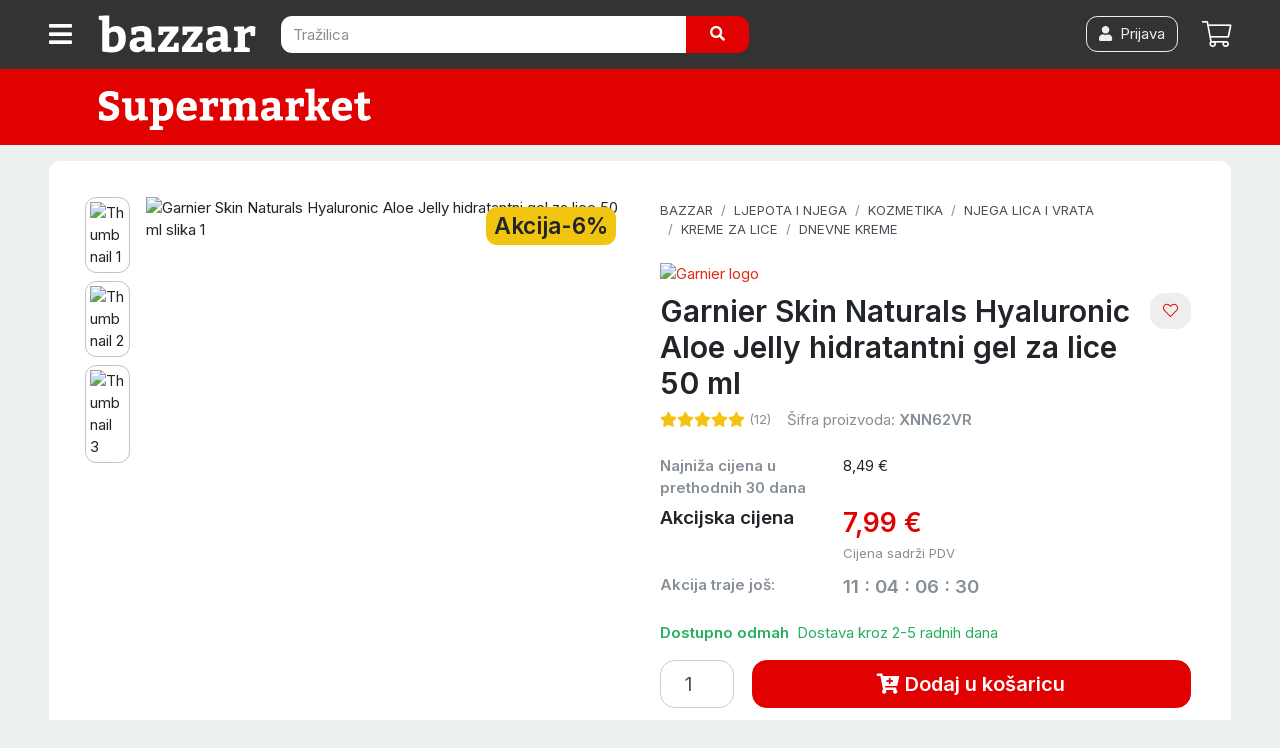

--- FILE ---
content_type: text/html; charset=utf-8
request_url: https://bazzar.hr/p/XNN62VR-garnier-skin-naturals-hyaluronic-aloe-jelly-hidratantni-gel-za-lice-50-ml
body_size: 27285
content:
<!DOCTYPE html><html lang="hr"><head>  <script>
    dataLayer = [];

      document.addEventListener('turbolinks:load', function(event) {
        var url = event.data.url;
        dataLayer.push({'event':'pageView','virtualUrl': url});
      });
      document.addEventListener('turbo:load', function(event) {
        var url = event.detail.url;
        dataLayer.push({'event':'pageView','virtualUrl': url});
      });
  </script>


  <script>
  (function(w,d,s,l,i){w[l]=w[l]||[];w[l].push({'gtm.start':
  new Date().getTime(),event:'gtm.js'});var f=d.getElementsByTagName(s)[0],
  j=d.createElement(s),dl=l!='dataLayer'?'&l='+l:'';j.async=true;j.src=
  'https://www.googletagmanager.com/gtm.js?id='+i+dl;f.parentNode.insertBefore(j,f);
  })(window,document,'script','dataLayer','GTM-PBSL6P6');</script>


<script>dataLayer.push({
    'event': 'user_status',
    'status': false,
    'user_id': ''
});</script><meta content="width=device-width, initial-scale=1, maximum-scale=1, user-scalable=no" name="viewport" /><meta content="app-id=1662401226" name="apple-itunes-app" /><link href="/apple-touch-icon.png" rel="apple-touch-icon" sizes="180x180" /><link href="/favicon-32x32.png" rel="icon" sizes="32x32" type="image/png" /><link href="/favicon-16x16.png" rel="icon" sizes="16x16" type="image/png" /><link href="/manifest.json" rel="manifest" /><link color="#e12c18" href="/safari-pinned-tab.svg" rel="mask-icon" /><meta content="#fff" name="theme-color" /><meta charset="utf-8" /><title>Garnier Skin Naturals Hyaluronic Aloe Jelly hidratantni — Bazzar.hr</title>
<meta name="description" content="Garnier Skin Naturals Hyaluronic Aloe Jelly hidratantni gel za lice za normalnu kožu 50 ml">
<link rel="canonical" href="https://bazzar.hr/p/XNN62VR-garnier-skin-naturals-hyaluronic-aloe-jelly-hidratantni-gel-za-lice-50-ml">
<meta name="robots" content="index, follow">
<meta property="og:title" content="Garnier Skin Naturals Hyaluronic Aloe Jelly hidratantni gel za lice 50 ml">
<meta property="og:description" content="Garnier Skin Naturals Hyaluronic Aloe Jelly hidratantni gel za lice za normalnu kožu 50 ml">
<meta property="og:type" content="product.item">
<meta property="og:url" content="https://bazzar.hr/p/XNN62VR-garnier-skin-naturals-hyaluronic-aloe-jelly-hidratantni-gel-za-lice-50-ml">
<meta property="og:image" content="https://img.bazzar.cloud/koDcOhc/s:1000:1000/czM6Ly9kYXRhc3Rv/cmUuYmF6emFyLmhy/LzJ0VDc1NlFSRUN1/ZGd6dUFmWHNIYVBQ/ag">
<meta property="product:brand" content="Garnier">
<meta property="product:availability" content="in stock">
<meta property="product:condition" content="new">
<meta property="product:price:amount" content="7.99">
<meta property="product:price:currency" content="EUR">
<meta property="product:retailer_item_id" content="XNN62VR">
<meta property="fb:app_id" content="428839973902227"><meta name="csrf-param" content="authenticity_token" />
<meta name="csrf-token" content="p7voLnuY_Jn9kCo7KTpNZUSvmv6TQL5SoxpzyYHgP6D6k2v0qw5MUufroP0eFhM-FDF23hn4V6YvMF2e54-k_w" /><script>var cart_product_ids = [""];
var wishlist_product_ids = [""];</script><link rel="stylesheet" href="https://cdn.jsdelivr.net/gh/orestbida/cookieconsent@3.0.0/dist/cookieconsent.css" /><link rel="stylesheet" href="/assets/application-5ffaa5d89900bf9ba5ee415a877d2184c056185710e533449cfdb2c015cded72.css" media="all" data-turbolinks-track="reload" /><script src="/assets/application-fd41578cffc441f3f694b37088f1b01e897b792152fdb05ade682cfc8862ca7f.js" data-turbolinks-track="reload"></script><link href="/fontawesome/css/all.min.css" rel="stylesheet" /><script src="https://bazzar-static.s3.eu-west-1.amazonaws.com/swiper/swiper-bundle.min.js"></script></head><body data-cart-count="0" data-cart-supplier-ids="" data-current-user-email="" data-current-user-hash="" data-current-user-name="" data-q="" id="products-show"><noscript><iframe src="https://www.googletagmanager.com/ns.html?id=GTM-PBSL6P6"
height="0" width="0" style="display:none;visibility:hidden"></iframe></noscript>
<header class="sticky-top"><nav class="navbar navbar-expand navbar-dark bg-dark p-0"><div class="container-fluid d-flex flex-wrap flex-sm-nowrap align-items-stretch justify-content-between"><a class="cd-dropdown-trigger btn btn-dark rounded-0 text-nowrap d-flex align-items-center ml-0 mt-2 mt-sm-0 py-2 px-3 text-white order-0 order-sm-1" href="#" onclick="dataLayer.push({&#39;event&#39;: &#39;hamburger-click&#39;});"><i class="fas fa-bars fa-lg align-bottom"></i></a><a class="d-flex align-items-center order-1 navbar-brand p-2 mr-0" href="/"><img width="160" class="align-top" src="/assets/bazzar-logo-transparent-8db5d83769b81dc93f639defb8850d041a51100b83c76e3716b40c15bbcc9f29.svg" /></a><form class="navbar-form order-6 order-sm-2 px-3 pt-2 pt-sm-3 pb-3 form-inline d-inline mr-sm-5" onsubmit="dataLayer.push({&#39;event&#39;: &#39;search-submit&#39;});" action="/s" accept-charset="UTF-8" method="get"><div class="input-group"><input type="text" name="q" id="search_field" class="form-control  border-0" placeholder="Tražilica" autocomplete="off" /><div class="input-group-append"><button name="button" type="submit" class="btn btn-primary border-0 px-md-4"><i class="fas fa-search"></i></button></div></div></form><a class="btn btn-link p-2 font-weight-bold order-4 mr-2 mr-sm-2  d-flex align-items-center position-relative" href="/cart"><i class="fal fa-shopping-cart fa-lg"></i><span class="badge badge-primary ml-2" id="cart_count"></span><div class="text-p"></div></a><a class="btn btn-link p-2 font-weight-bold order-4 order-sm-3 ml-auto mr-sm-2 d-none d-sm-flex align-items-center position-relative" href="/account/login"><span class="btn btn-outline-light"><i class="fas fa-user"></i><span class="ml-2">Prijava</span></span></a></div></nav><div class="container-fluid"><div class="cd-dropdown-wrapper"><nav class="cd-dropdown loaded"><a class="cd-dropdown-trigger text-muted" href="#" style="position: fixed; right: -33px; top: 12px;"><i class="fas fa-times fa-2x text-white"></i></a><ul class="cd-dropdown-content"><li><div class="cd-search"><div class="card-body"><h6>Prijavi se za najbolje iskustvo kupovanja</h6><a class="btn btn-primary btn-block" href="/account/login"><i class="fas fa-user"></i><span class="ml-2">Prijava</span></a></div></div><li class="cd-divider">Izdvojeno</li><li><a title="Online Supermarket - Namirnice s brzom dostavom" href="/supermarket">Supermarket </a></li><li><a title="Popusti i Akcije - Uhvati do -70% Sniženja " href="/web-shop-popusti-i-akcije">Popusti i akcije     </a></li><li><a href="/vouchers/new"><span class="mr-auto">Poklon bon</span></a></li><li class="cd-divider">Sve kategorije</li><li class="has-children"><a href="/c/bozicni-ukrasi">Božićni ukrasi</a><ul class="is-hidden"><li class="go-back"><a class="text-muted small" href="#"></a></li><li class="see-all"><a class="font-weight-bold" href="/c/bozicni-ukrasi">Božićni ukrasi<small><span class="small text-muted ml-2">Pogledaj sve</span></small></a></li><li><a href="/c/umjetni-borovi">Umjetna božićna drvca</a></li><li><a href="/c/mini-borovi">Mini borovi</a></li><li><a href="/c/bozicne-lampice">Božićne lampice</a></li><li><a href="/c/led-zavjese">LED zavjese</a></li><li><a href="/c/bozicni-svjetleci-ukrasi">Božićni svjetleći ukrasi</a></li><li><a href="/c/kuglice-za-bor">Kuglice za bor</a></li><li><a href="/c/ukrasi-za-bor">Ukrasi za bor</a></li><li><a href="/c/masne-za-bor">Mašne za bor</a></li><li><a href="/c/bozicni-vijenci">Božićni vijenci</a></li><li><a href="/c/ukrasi-za-bozic">Božićne dekoracije</a></li><li><a href="/c/girlande">Girlande</a></li><li><a href="/c/jaslice">Jaslice</a></li><li><a href="/c/bozicni-jastuci">Božićni jastuci</a></li><li><a href="/c/bozicna-posteljina">Božićna posteljina</a></li><li><a href="/c/bozicne-jastucnice">Božićne jastučnice</a></li><li><a href="/c/adventski-kalendari">Adventski kalendar</a></li><li><a href="/c/stalci-za-borove">Stalci za borove</a></li><li><a href="/c/bozicne-slike">Božićne slike</a></li><li><a href="/c/bozicni-tepisi">Božićni tepisi</a></li></ul></li><li class="has-children"><a href="/c/hrana-i-pice">Hrana i piće</a><ul class="is-hidden"><li class="go-back"><a class="text-muted small" href="#"></a></li><li class="see-all"><a class="font-weight-bold" href="/c/hrana-i-pice">Hrana i piće<small><span class="small text-muted ml-2">Pogledaj sve</span></small></a></li><li><a href="/c/slatkisi-i-grickalice">Slatkiši i grickalice</a></li><li><a href="/c/pice">Piće</a></li><li><a href="/c/kava-i-caj">Kava i čaj</a></li><li><a href="/c/mlijeko-i-biljni-napitci">Mlijeko i biljni napitci</a></li><li><a href="/c/muesli-pahuljice-slatki-namazi">Muesli, pahuljice i slatki namazi</a></li><li><a href="/c/djecja-hrana">Dječja hrana</a></li><li><a href="/c/slani-namazi-i-pastete">Slani namazi i paštete</a></li><li><a href="/c/konzervirano-i-juhe">Konzervirano i juhe</a></li><li><a href="/c/kruh-dvopek-i-tost">Kruh, dvopek i tost</a></li><li><a href="/c/riza-i-tjestenina">Riža i tjestenina</a></li><li><a href="/c/priprema-jela">Priprema jela</a></li><li><a href="/c/umaci-i-zacini">Umaci i začini</a></li><li><a href="/c/priprema-kolaca">Priprema kolača</a></li><li><a href="/c/sportska-prehrana">Sportska prehrana</a></li><li><a href="/c/sjemenke-zitarice-mahunarke">Sjemenke, žitarice, mahunarke</a></li><li><a href="/c/hrana-i-pice-domacih-proizvodjaca-opg">Hrana i piće domaćih proizvođača</a></li></ul></li><li class="has-children"><a href="/c/ciscenje-pranje-i-odrzavanje">Čišćenje, pranje i održavanje</a><ul class="is-hidden"><li class="go-back"><a class="text-muted small" href="#"></a></li><li class="see-all"><a class="font-weight-bold" href="/c/ciscenje-pranje-i-odrzavanje">Čišćenje, pranje i održavanje<small><span class="small text-muted ml-2">Pogledaj sve</span></small></a></li><li><a href="/c/sredstva-za-ciscenje">Sredstva za čišćenje</a></li><li><a href="/c/sredstva-za-dezinfekciju">Sredstva za dezinfekciju</a></li><li><a href="/c/pranje-posuda">Pranje posuđa</a></li><li><a href="/c/pranje-rublja-i-tkanina">Pranje rublja i tkanina</a></li><li><a href="/c/ciscenje-podova">Čišćenje podova</a></li><li><a href="/c/krpe-za-ciscenje">Krpe za čišćenje</a></li><li><a href="/c/ciscenje-prasine">Čišćenje prašine</a></li><li><a href="/c/rukavice-za-ciscenje">Rukavice za čišćenje</a></li><li><a href="/c/njega-odjece-i-obuce">Njega odjeće i obuće</a></li><li><a href="/c/zastita-od-stetocina-i-insekata">Zaštita od štetočina i insekata</a></li><li><a href="/c/potrosni-kuhinjski-asortiman">Potrošni kuhinjski asortiman</a></li><li><a href="/c/cistac-prozora">Čistač prozora</a></li><li><a href="/c/profesionalno-ciscenje">Profesionalno čišćenje</a></li></ul></li><li class="has-children"><a href="/c/dom-i-vrt">Dom i vrt</a><ul class="is-hidden"><li class="go-back"><a class="text-muted small" href="#"></a></li><li class="see-all"><a class="font-weight-bold" href="/c/dom-i-vrt">Dom i vrt<small><span class="small text-muted ml-2">Pogledaj sve</span></small></a></li><li><a href="/c/vrt-i-terasa">Vrt, terasa i okućnica</a></li><li><a href="/c/namjestaj">Namještaj</a></li><li><a href="/c/sve-za-kuhinju">Kuhinja i blagovaonica</a></li><li><a href="/c/kupaonica">Kupaonica</a></li><li><a href="/c/organizacija-i-skladistenje">Organizacija i skladištenje</a></li><li><a href="/c/rasvjeta">Rasvjeta</a></li><li><a href="/c/tepisi-i-staze">Tepisi i staze</a></li><li><a href="/c/dekoracija">Dekor</a></li><li><a href="/c/tekstil">Tekstil</a></li><li><a href="/c/sve-za-vino">Sve za vino</a></li><li><a href="/c/grijanje-hladenje">Grijanje i hlađenje</a></li><li><a href="/c/saune">Saune i dodaci</a></li></ul></li><li class="has-children"><a href="/c/kucanski-aparati">Kućanski aparati</a><ul class="is-hidden"><li class="go-back"><a class="text-muted small" href="#"></a></li><li class="see-all"><a class="font-weight-bold" href="/c/kucanski-aparati">Kućanski aparati<small><span class="small text-muted ml-2">Pogledaj sve</span></small></a></li><li><a href="/c/grijanje-hladenje">Grijanje, hlađenje i klimatizacija</a></li><li><a href="/c/bijela-tehnika">Bijela tehnika</a></li><li><a href="/c/kuhinjski-aparati">Kuhinjski aparati</a></li><li><a href="/c/pegle-i-parne-postaje">Pegle i parne postaje</a></li><li><a href="/c/usisavaci">Usisavači</a></li><li><a href="/c/parni-cistaci">Parni čistači</a></li><li><a href="/c/filteri-za-vodu">Filteri za vodu</a></li><li><a href="/c/sivace-masine">Šivaće mašine</a></li><li><a href="/c/vage">Vage</a></li><li><a href="/c/bojleri">Bojleri</a></li><li><a href="/c/uredaji-za-osobnu-njegu">Uređaji za osobnu njegu</a></li></ul></li><li class="has-children"><a href="/c/ljepota-i-njega">Ljepota i njega</a><ul class="is-hidden"><li class="go-back"><a class="text-muted small" href="#"></a></li><li class="see-all"><a class="font-weight-bold" href="/c/ljepota-i-njega">Ljepota i njega<small><span class="small text-muted ml-2">Pogledaj sve</span></small></a></li><li><a href="/c/parfemi">Parfemi</a></li><li><a href="/c/uredaji-za-osobnu-njegu">Uređaji za osobnu njegu</a></li><li><a href="/c/dentalna-higijena">Dentalna higijena</a></li><li><a href="/c/njega-za-muskarce">Njega za muškarce</a></li><li><a href="/c/njega-kose">Njega kose</a></li><li><a href="/c/kozmetika">Kozmetika</a></li><li><a href="/c/higijena">Higijena</a></li><li><a href="/c/make-up">Make up</a></li><li><a href="/c/zdravlje-i-medicina">Zdravlje i medicina</a></li></ul></li><li class="has-children"><a href="/c/moda">Moda i dodaci</a><ul class="is-hidden"><li class="go-back"><a class="text-muted small" href="#"></a></li><li class="see-all"><a class="font-weight-bold" href="/c/moda">Moda<small><span class="small text-muted ml-2">Pogledaj sve</span></small></a></li><li><a href="/c/zenska-moda">Ženska moda</a></li><li><a href="/c/muska-moda">Muška moda</a></li><li><a href="/c/djecja-moda">Dječja moda</a></li><li><a href="/c/suncane-naocale">Sunčane naočale</a></li><li><a href="/c/dioptrijske-naocale-i-pribor">Dioptrijske naočale i pribor</a></li><li><a href="/c/kisobrani">Kišobrani</a></li><li><a href="/c/privjesci-za-kljuceve">Privjesci za ključeve</a></li><li><a href="/c/ruksaci">Ruksaci</a></li></ul></li><li class="has-children"><a href="/c/oprema-za-bebe">Oprema za bebe</a><ul class="is-hidden"><li class="go-back"><a class="text-muted small" href="#"></a></li><li class="see-all"><a class="font-weight-bold" href="/c/oprema-za-bebe">Oprema za bebe<small><span class="small text-muted ml-2">Pogledaj sve</span></small></a></li><li><a href="/c/pelene-za-bebe">Pelene</a></li><li><a href="/c/zdravlje-i-higijena-bebe">Zdravlje i higijena bebe</a></li><li><a href="/c/igracke-za-bebe">Igračke za bebe</a></li><li><a href="/c/bebina-soba">Bebina soba</a></li><li><a href="/c/djecja-kolica">Dječja kolica</a></li><li><a href="/c/autosjedalice">Autosjedalice</a></li><li><a href="/c/nosiljke-za-bebe">Nosiljke za bebe</a></li><li><a href="/c/hranilice-za-bebe">Hranilice za bebe</a></li><li><a href="/c/oprema-za-dojenje">Oprema za dojenje</a></li><li><a href="/c/hranjenje">Hranjenje</a></li><li><a href="/c/njihalice-za-bebe">Njihalice i ležaljke</a></li><li><a href="/c/dude-varalice">Dude varalice</a></li><li><a href="/c/zastita-i-sigurnost-beba">Zaštita i sigurnost beba</a></li><li><a href="/c/odjeca-za-bebe">Odjeća i obuća za bebe</a></li><li><a href="/c/pokloni-za-mame-i-bebe">Pokloni za mame i bebe</a></li><li><a href="/c/sve-za-mamu">Sve za mamu</a></li><li><a href="/c/lezaljke-njihalice-i-sjedalice">Hranilice ležaljke i njihalice</a></li></ul></li><li class="has-children"><a href="/c/djeca">Dječji kutak</a><ul class="is-hidden"><li class="go-back"><a class="text-muted small" href="#"></a></li><li class="see-all"><a class="font-weight-bold" href="/c/djeca">Dječji kutak<small><span class="small text-muted ml-2">Pogledaj sve</span></small></a></li><li><a href="/c/igra-na-otvorenom">Igra na otvorenom</a></li><li><a href="/c/djecja-moda">Dječja moda</a></li><li><a href="/c/skolski-pribor-i-oprema">Školski pribor i oprema</a></li><li><a href="/c/djecje-igracke">Dječje igračke</a></li><li><a href="/c/vozila-za-djecu">Vozila za djecu</a></li><li><a href="/c/djecja-soba">Dječja soba</a></li><li><a href="/c/ruksaci-za-djecu">Ruksaci za vrtić</a></li><li><a href="/c/pribor-za-crtanje">Pribor za crtanje</a></li><li><a href="/c/djecji-pribor-za-jelo">Dječji pribor za jelo</a></li><li><a href="/c/kasice">Kasice</a></li><li><a href="/c/djecja-oprema-za-putovanje">Dječja oprema za putovanje</a></li><li><a href="/c/oprema-za-bebe">Oprema za bebe</a></li></ul></li><li class="has-children"><a href="/c/sport-i-slobodno-vrijeme">Sport i slobodno vrijeme</a><ul class="is-hidden"><li class="go-back"><a class="text-muted small" href="#"></a></li><li class="see-all"><a class="font-weight-bold" href="/c/sport-i-slobodno-vrijeme">Sport i slobodno vrijeme<small><span class="small text-muted ml-2">Pogledaj sve</span></small></a></li><li><a href="/c/sportske-torbe-i-ruksaci">Sportske torbe i ruksaci</a></li><li><a href="/c/sportski-gadgeti">Sportski gadgeti</a></li><li><a href="/c/planinarenje-i-kampiranje">Planinarenje i kampiranje</a></li><li><a href="/c/fitness-oprema">Fitness i vježbanje</a></li><li><a href="/c/bicikli">Bicikli i oprema</a></li><li><a href="/c/romobili">Romobili</a></li><li><a href="/c/vodeni-sportovi">Vodeni sportovi</a></li><li><a href="/c/timski-sportovi">Timski sportovi</a></li><li><a href="/c/zimski-sportovi">Zimski sportovi</a></li><li><a href="/c/borilacki-sportovi">Borilački sportovi</a></li><li><a href="/c/sportovi-s-reketom">Sportovi s reketom</a></li><li><a href="/c/pikado-i-oprema">Pikado i oprema</a></li><li><a href="/c/sport-na-otvorenom">Sport na otvorenom</a></li><li><a href="/c/nauticka-oprema">Nautička oprema</a></li><li><a href="/c/trofeji-i-medalje">Trofeji i medalje</a></li></ul></li><li class="has-children"><a href="/c/alati">Alati</a><ul class="is-hidden"><li class="go-back"><a class="text-muted small" href="#"></a></li><li class="see-all"><a class="font-weight-bold" href="/c/alati">Alati<small><span class="small text-muted ml-2">Pogledaj sve</span></small></a></li><li><a href="/c/vrtni-alat">Vrtni alat</a></li><li><a href="/c/elektricni-i-aku-alati">Električni i aku alati</a></li><li><a href="/c/rucni-alati">Ručni alati</a></li><li><a href="/c/radiona">Radiona</a></li><li><a href="/c/lemljenje">Lemljenje</a></li><li><a href="/c/mali-i-precizni-alati">Mali i precizni alati</a></li><li><a href="/c/tokarilice">Tokarilice</a></li><li><a href="/c/oprema-za-zavarivanje">Oprema za zavarivanje</a></li><li><a href="/c/kompresori-i-pneumatski-alati">Kompresori i pneumatski alati</a></li><li><a href="/c/akumulatori-agregati-punjaci">Agregati i punjači akumulatora</a></li><li><a href="/c/mjerni-instrumenti">Mjerni instrumenti</a></li><li><a href="/c/pribor-za-bojanje-i-gletanje">Pribor za bojanje i gletanje</a></li><li><a href="/c/ljestve">Ljestve</a></li><li><a href="/c/skladisna-oprema">Skladišna oprema</a></li><li><a href="/c/gradevinska-oprema">Građevinska oprema</a></li><li><a href="/c/radna-odjeca">Radna odjeća i obuća</a></li><li><a href="/c/zastitna-odjeca-i-oprema">Zaštitna odjeća i oprema</a></li><li><a href="/c/vatrogasni-aparati">Vatrogasni aparati</a></li></ul></li><li class="has-children"><a href="/c/elektronika">Elektronika</a><ul class="is-hidden"><li class="go-back"><a class="text-muted small" href="#"></a></li><li class="see-all"><a class="font-weight-bold" href="/c/elektronika">Elektronika<small><span class="small text-muted ml-2">Pogledaj sve</span></small></a></li><li><a href="/c/mobiteli-telefoni-i-oprema">Mobiteli i oprema</a></li><li><a href="/c/pametni-satovi-i-oprema">Pametni satovi i oprema</a></li><li><a href="/c/televizori-i-oprema">Televizori i oprema</a></li><li><a href="/c/gaming">Gaming</a></li><li><a href="/c/audio-oprema">Audio oprema</a></li><li><a href="/c/video-oprema">Video oprema</a></li><li><a href="/c/fotoaparati-i-kamere">Fotoaparati i kamere</a></li><li><a href="/c/projektori-i-oprema">Projektori i oprema</a></li><li><a href="/c/dronovi-i-oprema">Dronovi i oprema</a></li><li><a href="/c/sigurnost-doma">Sigurnost doma</a></li><li><a href="/c/telefon-fax">Telefon &amp; Fax</a></li><li><a href="/c/audio-i-video-kablovi-i-oprema">Audio video kablovi i oprema</a></li><li><a href="/c/potrosni-materijal">Punjači baterija i baterije </a></li><li><a href="/c/lokatori">Lokatori</a></li><li><a href="/c/sredstva-za-ciscenje-elektronike">Sredstva za čišćenje elektronike</a></li></ul></li><li class="has-children"><a href="/c/informatika">Informatika</a><ul class="is-hidden"><li class="go-back"><a class="text-muted small" href="#"></a></li><li class="see-all"><a class="font-weight-bold" href="/c/informatika">Informatika<small><span class="small text-muted ml-2">Pogledaj sve</span></small></a></li><li><a href="/c/laptopi-i-oprema">Laptopi i oprema</a></li><li><a href="/c/racunala-i-oprema">Računala i oprema</a></li><li><a href="/c/monitori-i-oprema">Monitori i oprema</a></li><li><a href="/c/tableti-i-oprema">Tableti i oprema</a></li><li><a href="/c/printeri-skeneri-fotokopirke-i-oprema">Printeri, skeneri i oprema</a></li><li><a href="/c/periferija">Periferija</a></li><li><a href="/c/komponente-4759ee28-0d08-4f95-a853-0bb2541cbaa0">PC komponente</a></li><li><a href="/c/kablovi-i-adapteri">Kabeli i adapteri</a></li><li><a href="/c/software">Software</a></li><li><a href="/c/pohrana-podataka">Pohrana podataka</a></li><li><a href="/c/ups-neprekidna-napajanja">UPS (neprekidna napajanja)</a></li><li><a href="/c/mrezna-oprema">Mrežna oprema</a></li><li><a href="/c/mediji-za-pohranu-podataka">Mediji za pohranu podataka</a></li><li><a href="/c/dodatna-jamstva">Dodatna jamstva</a></li><li><a href="/c/pos-oprema">POS oprema</a></li></ul></li><li class="has-children"><a href="/c/kucni-ljubimci">Kućni ljubimci</a><ul class="is-hidden"><li class="go-back"><a class="text-muted small" href="#"></a></li><li class="see-all"><a class="font-weight-bold" href="/c/kucni-ljubimci">Kućni ljubimci<small><span class="small text-muted ml-2">Pogledaj sve</span></small></a></li><li><a href="/c/pas">Psi</a></li><li><a href="/c/oprema-za-macke">Mačke</a></li><li><a href="/c/male-zivotinje">Male životinje</a></li><li><a href="/c/ptice-papige">Sve za ptice</a></li><li><a href="/c/akvaristika">Akvaristika</a></li><li><a href="/c/teraristika">Teraristika</a></li></ul></li><li class="has-children"><a href="/c/automobili">Auto oprema i dijelovi</a><ul class="is-hidden"><li class="go-back"><a class="text-muted small" href="#"></a></li><li class="see-all"><a class="font-weight-bold" href="/c/automobili">Auto oprema i dijelovi<small><span class="small text-muted ml-2">Pogledaj sve</span></small></a></li><li><a href="/c/auto-gume">Auto gume</a></li><li><a href="/c/gume-za-teretna-vozila">Gume za teretna vozila</a></li><li><a href="/c/traktorske-gume">Traktorske gume</a></li><li><a href="/c/gume-za-kamione">Gume za kamione</a></li><li><a href="/c/auto-kozmetika">Auto kozmetika</a></li><li><a href="/c/auto-oprema">Auto oprema</a></li><li><a href="/c/akumulatori">Akumulatori</a></li><li><a href="/c/motorna-ulja">Motorna ulja</a></li><li><a href="/c/auto-dijelovi">Auto dijelovi</a></li><li><a href="/c/moto-oprema-i-dijelovi">Moto oprema i dijelovi</a></li><li><a href="/c/auto-elektrika">Auto elektrika</a></li><li><a href="/c/oprema-za-autoprikolice">Oprema za autoprikolice</a></li><li><a href="/c/oprema-za-odrzavanje-i-njegu-vozila">Oprema za održavanje i njegu vozila</a></li></ul></li><li class="has-children"><a href="/c/putne-torbe-i-koferi">Putne torbe i koferi</a><ul class="is-hidden"><li class="go-back"><a class="text-muted small" href="#"></a></li><li class="see-all"><a class="font-weight-bold" href="/c/putne-torbe-i-koferi">Putne torbe i koferi<small><span class="small text-muted ml-2">Pogledaj sve</span></small></a></li><li><a href="/c/boce-i-termosice">Boce i termosice</a></li><li><a href="/c/putne-torbe">Putne torbe</a></li><li><a href="/c/koferi">Koferi</a></li><li><a href="/c/cabin-luggage-koferi">Cabin luggage koferi</a></li><li><a href="/c/djecja-oprema-za-putovanje">Dječja oprema za putovanje</a></li><li><a href="/c/nesseseri">Toaletne torbice / Nesseseri</a></li><li><a href="/c/torbe-za-odijela">Torbe za odijela</a></li><li><a href="/c/dodatna-oprema-za-torbe-i-kofere">Dodatna oprema</a></li><li><a href="/c/putni-jastuci">Putni jastuci</a></li><li><a href="/c/oprema-za-putovanje">Oprema za putovanje</a></li><li><a href="/c/univerzalni-putni-adapteri-za-uticnice">Univerzalni putni adapteri za utičnice</a></li><li><a href="/c/kolica-za-kupovinu">Kolica za kupovinu</a></li><li><a href="/c/organizatori-za-kofer">Organizatori za kofer </a></li></ul></li><li class="has-children"><a href="/c/uredska-oprema">Uredska oprema</a><ul class="is-hidden"><li class="go-back"><a class="text-muted small" href="#"></a></li><li class="see-all"><a class="font-weight-bold" href="/c/uredska-oprema">Uredska oprema<small><span class="small text-muted ml-2">Pogledaj sve</span></small></a></li><li><a href="/c/pisaci-pribor">Pisaći pribor</a></li><li><a href="/c/uredski-pribor">Uredski pribor</a></li><li><a href="/c/papirna-konfekcija">Papirna konfekcija</a></li><li><a href="/c/tiskanice">Tiskanice</a></li><li><a href="/c/odlaganje-dokumenata">Odlaganje dokumenata</a></li><li><a href="/c/uredski-uredaji">Uredski uređaji</a></li><li><a href="/c/drzavna-obiljezja">Državna obilježja</a></li><li><a href="/c/poslovni-darovi">Poslovni darovi</a></li><li><a href="/c/ploce">Ploče</a></li><li><a href="/c/ostala-uredska-oprema">Ostala uredska oprema i pribor</a></li></ul></li><li class="has-children"><a href="/c/knjizara">Knjižara</a><ul class="is-hidden"><li class="go-back"><a class="text-muted small" href="#"></a></li><li class="see-all"><a class="font-weight-bold" href="/c/knjizara">Knjižara<small><span class="small text-muted ml-2">Pogledaj sve</span></small></a></li><li><a href="/c/knjizevnost">Književnost</a></li><li><a href="/c/publicistika">Publicistika</a></li><li><a href="/c/strucna-literatura-i-prirucnici">Stručna literatura i priručnici</a></li><li><a href="/c/knjige-za-djecu">Knjige za djecu</a></li><li><a href="/c/knjige-za-mlade">Knjige za mlade</a></li><li><a href="/c/rjecnici-i-gramatike">Rječnici i gramatike</a></li><li><a href="/c/oxford-university-press">Oxford University Press</a></li><li><a href="/c/skolski-udzbenici-i-lektire">Školski udžbenici i lektire</a></li><li><a href="/c/enciklopedije-i-leksikoni">Enciklopedije i leksikoni</a></li><li><a href="/c/religija-i-mitologija">Religija i mitologija</a></li><li><a href="/c/ezoterija">Ezoterija</a></li><li><a href="/c/cestitke">Čestitke</a></li></ul></li><li class="has-children"><a href="/c/zabava-i-hobi">Zabava i hobi</a><ul class="is-hidden"><li class="go-back"><a class="text-muted small" href="#"></a></li><li class="see-all"><a class="font-weight-bold" href="/c/zabava-i-hobi">Zabava i hobi<small><span class="small text-muted ml-2">Pogledaj sve</span></small></a></li><li><a href="/c/party-asortiman">Party asortiman</a></li><li><a href="/c/kolekcionarstvo">Kolekcionarstvo</a></li><li><a href="/c/suveniri-i-pokloni">Suveniri i pokloni</a></li><li><a href="/c/robotika-i-programiranje">Robotika i programiranje</a></li><li><a href="/c/3d-printeri-i-oprema">3D printeri i oprema</a></li><li><a href="/c/glazba">Glazba</a></li><li><a href="/c/sve-za-poker">Sve za poker</a></li><li><a href="/c/audio-cd">Audio CD</a></li><li><a href="/c/teleskopi">Teleskopi</a></li><li><a href="/c/originalni-pokloni">Originalni pokloni</a></li><li><a href="/c/walkie-talkie">Walkie talkie</a></li><li><a href="/c/drustvene-igre-za-odrasle">Društvene igre za odrasle</a></li><li><a href="/c/igrace-karte">Igraće karte</a></li></ul></li><li class="has-children"><a href="/c/vise">Ostalo</a><ul class="is-hidden"><li class="go-back"><a class="text-muted small" href="#"></a></li><li class="see-all"><a class="font-weight-bold" href="/c/vise">Ostalo<small><span class="small text-muted ml-2">Pogledaj sve</span></small></a></li><li><a href="/c/sezonski-asortiman">Sezonski asortiman</a></li><li><a href="/c/pomagala-za-starije-osobe">Pomagala za starije osobe</a></li><li><a href="/c/profesionalna-oprema">Profesionalna oprema</a></li><li><a href="/c/sex-shop">Sex shop</a></li><li><a href="/c/smart-shop">Smart shop</a></li><li><a href="/c/jednokratne-baterije">Jednokratne baterije</a></li><li><a href="/c/elektroinstalacije">Elektroinstalacije</a></li><li><a href="/c/kavezi-za-domace-zivotinje">Kavezi za domaće životinje</a></li><li><a href="/c/sve-za-ljeto">Sve za ljeto</a></li></ul></li></li></ul></nav><div class="backdrop" style="display:none;"></div></div></div></header><header><nav class="navbar navbar-expand navbar-dark bg-primary p-1 px-sm-1 py-sm-2"><div class="container-fluid flex-wrap flex-sm-nowrap"><a class="order-1 mt-1 mt-sm-0 p-0 mx-auto ml-sm-5" href="/store/supermarket"><img class="align-top" src="/assets/supermarket-f291efbb03e23586c855b078260b6ce6668079670c7cd1722beb69858fd2ee1a.svg" width="300" height="60" /></a></div></nav></header><div class="yield"><div class="container pt-md-3"><div id="product" class="card card-product-full border-0 mb-3" data-items="{&quot;items&quot;:[{&quot;item_id&quot;:&quot;XNN62VR&quot;,&quot;item_name&quot;:&quot;Garnier Skin Naturals Hyaluronic Aloe Jelly hidratantni gel za lice 50 ml&quot;,&quot;affiliation&quot;:&quot;Supermarket&quot;,&quot;currency&quot;:&quot;EUR&quot;,&quot;discount&quot;:0.5,&quot;item_brand&quot;:&quot;Garnier&quot;,&quot;item_category&quot;:&quot;Dnevne kreme za lice&quot;,&quot;item_list_id&quot;:&quot;category_dnevne_kreme_za_lice&quot;,&quot;item_list_name&quot;:&quot;Category Dnevne kreme za lice&quot;,&quot;item_variant&quot;:&quot;&quot;,&quot;price&quot;:7.99,&quot;quantity&quot;:1}]}" data-id="XNN62VR"><div class="card-body order-1"><div class="d-flex flex-column flex-md-row"><div class="d-flex flex-column p-0 p-md-3 col-md-6"><div class="row no-gutters"><div class="col-md-1 d-none d-md-flex flex-md-column"><div class="img-thumbnail bg-white mb-2" data-index="0"><img filename="garnier-skin-naturals-hyaluronic-aloe-jelly-hidratantni-gel-za-lice-50-ml15886262" alt="Thumbnail 1" class="img-fluid" width="100" height="100" src="https://img.bazzar.cloud/58OoJfU/rs:fit:100:100:1:1:ce/fn:garnier-skin-naturals-hyaluronic-aloe-jelly-hidratantni-gel-za-lice-50-ml15886262/czM6Ly9kYXRhc3Rv/cmUuYmF6emFyLmhy/LzJ0VDc1NlFSRUN1/ZGd6dUFmWHNIYVBQ/ag" /></div><div class="img-thumbnail bg-white mb-2" data-index="1"><img filename="garnier-skin-naturals-hyaluronic-aloe-jelly-hidratantni-gel-za-lice-50-ml15886261" alt="Thumbnail 2" class="img-fluid" width="100" height="100" src="https://img.bazzar.cloud/3cC5BLQ/rs:fit:100:100:1:1:ce/fn:garnier-skin-naturals-hyaluronic-aloe-jelly-hidratantni-gel-za-lice-50-ml15886261/czM6Ly9kYXRhc3Rv/cmUuYmF6emFyLmhy/L2taeHZnS1A4bmIz/UFdMV2lmS2NLRVJO/Ug" /></div><div class="img-thumbnail bg-white mb-2" data-index="2"><img filename="garnier-skin-naturals-hyaluronic-aloe-jelly-hidratantni-gel-za-lice-50-ml15886263" alt="Thumbnail 3" class="img-fluid" width="100" height="100" src="https://img.bazzar.cloud/dutqwaU/rs:fit:100:100:1:1:ce/fn:garnier-skin-naturals-hyaluronic-aloe-jelly-hidratantni-gel-za-lice-50-ml15886263/czM6Ly9kYXRhc3Rv/cmUuYmF6emFyLmhy/L2pkdDZRZ000R043/WktrVXAzNVRKU01O/eA" /></div></div><div class="col-md-11 pl-md-3"><div class="position-absolute right h2 m-0 pt-2 pr-2" style="z-index:500"><div class="badge badge-warning p-1 p-md-2">Akcija-6%</div></div><div class="swipe" id="product-slider"><div class="swipe-wrap"><div><div class="square"><div class="content"><img class="img-fluid img-expandible" alt="Garnier Skin Naturals Hyaluronic Aloe Jelly hidratantni gel za lice 50 ml slika 1" title="Garnier Skin Naturals Hyaluronic Aloe Jelly hidratantni gel za lice 50 ml" data-src="https://img.bazzar.cloud/JsHy08A/rs:fit:1000:1000:1:1:ce/fn:3600542243377-3/czM6Ly9kYXRhc3Rv/cmUuYmF6emFyLmhy/LzJ0VDc1NlFSRUN1/ZGd6dUFmWHNIYVBQ/ag" data-width="1000" data-height="1000" width="500" height="500" src="https://img.bazzar.cloud/nKfhTEU/rs:fit:500:500:1:1:ce/fn:3600542243377-3/czM6Ly9kYXRhc3Rv/cmUuYmF6emFyLmhy/LzJ0VDc1NlFSRUN1/ZGd6dUFmWHNIYVBQ/ag" /></div></div></div><div><div class="square"><div class="content"><img class="img-fluid img-expandible" alt="Garnier Skin Naturals Hyaluronic Aloe Jelly hidratantni gel za lice 50 ml slika 2" title="Garnier Skin Naturals Hyaluronic Aloe Jelly hidratantni gel za lice 50 ml" data-src="https://img.bazzar.cloud/i3sIv68/rs:fit:1000:1000:1:1:ce/fn:3600542243377-2/czM6Ly9kYXRhc3Rv/cmUuYmF6emFyLmhy/L2taeHZnS1A4bmIz/UFdMV2lmS2NLRVJO/Ug" data-width="1000" data-height="1000" width="500" height="500" src="https://img.bazzar.cloud/EwdFwrM/rs:fit:500:500:1:1:ce/fn:3600542243377-2/czM6Ly9kYXRhc3Rv/cmUuYmF6emFyLmhy/L2taeHZnS1A4bmIz/UFdMV2lmS2NLRVJO/Ug" /></div></div></div><div><div class="square"><div class="content"><img class="img-fluid img-expandible" alt="Garnier Skin Naturals Hyaluronic Aloe Jelly hidratantni gel za lice 50 ml slika 3" title="Garnier Skin Naturals Hyaluronic Aloe Jelly hidratantni gel za lice 50 ml" data-src="https://img.bazzar.cloud/wevn-w0/rs:fit:1000:1000:1:1:ce/fn:3600542243377-1/czM6Ly9kYXRhc3Rv/cmUuYmF6emFyLmhy/L2pkdDZRZ000R043/WktrVXAzNVRKU01O/eA" data-width="1000" data-height="1000" width="500" height="500" src="https://img.bazzar.cloud/9lEJ2v4/rs:fit:500:500:1:1:ce/fn:3600542243377-1/czM6Ly9kYXRhc3Rv/cmUuYmF6emFyLmhy/L2pkdDZRZ000R043/WktrVXAzNVRKU01O/eA" /></div></div></div></div></div></div></div></div><div class="card-body product-shadow d-flex flex-column"><div class="order-2"><div class="small text-uppercase mb-4"><nav aria-label="breadcrumb"><ol class="breadcrumb bg-transparent rounded-0 p-0"><li class="breadcrumb-item"><a title="Webshop" href="/">Bazzar</a></li><li class="breadcrumb-item"><a href="/c/ljepota-i-njega">Ljepota i njega</a></li><li class="breadcrumb-item"><a href="/c/kozmetika">Kozmetika</a></li><li class="breadcrumb-item"><a href="/c/njega-lica">Njega lica i vrata</a></li><li class="breadcrumb-item"><a href="/c/krema-za-lice">Kreme za lice</a></li><li class="breadcrumb-item"><a href="/c/dnevne-kreme">Dnevne kreme</a></li></ol></nav><script type="application/ld+json">{"@context":"http://schema.org","@type":"BreadcrumbList","itemListElement":[{"@type":"ListItem","position":1,"item":{"@id":"https://bazzar.hr/c/ljepota-i-njega","name":"Ljepota i njega"}},{"@type":"ListItem","position":2,"item":{"@id":"https://bazzar.hr/c/kozmetika","name":"Kozmetika"}},{"@type":"ListItem","position":3,"item":{"@id":"https://bazzar.hr/c/njega-lica","name":"Njega lica i vrata"}},{"@type":"ListItem","position":4,"item":{"@id":"https://bazzar.hr/c/krema-za-lice","name":"Kreme za lice"}},{"@type":"ListItem","position":5,"item":{"@id":"https://bazzar.hr/c/dnevne-kreme","name":"Dnevne kreme za lice"}}]}</script></div><a href="/brand/garnier"><img class="img-fluid mb-2" alt="Garnier logo" width="100" height="60" src="https://img.bazzar.cloud/mgIm4S8/rs:fit:100:60:1:1:ce/fn:garnier_logo_2015_print_clearbackground-1/czM6Ly9kYXRhc3Rv/cmUuYmF6emFyLmhy/L3JxVG5IdURFbUU3/d29vUTZVRkdiVzQ2/cg" /></a><div><div class="float-right pt-0 pl-2 pb-2"><button class="btn btn-light rounded-lg btn-add-to-wishlist" data-id="XNN62VR" onclick="sendData(&#39;add_to_wishlist&#39;,{&quot;items&quot;:[{&quot;item_id&quot;:&quot;XNN62VR&quot;,&quot;item_name&quot;:&quot;Garnier Skin Naturals Hyaluronic Aloe Jelly hidratantni gel za lice 50 ml&quot;,&quot;affiliation&quot;:&quot;Supermarket&quot;,&quot;currency&quot;:&quot;EUR&quot;,&quot;discount&quot;:0.5,&quot;item_brand&quot;:&quot;Garnier&quot;,&quot;item_category&quot;:&quot;Dnevne kreme za lice&quot;,&quot;item_list_id&quot;:&quot;&quot;,&quot;item_list_name&quot;:&quot;&quot;,&quot;item_variant&quot;:&quot;&quot;,&quot;price&quot;:7.99,&quot;quantity&quot;:1}]})" type="button"><i class="fal fa-heart text-primary"></i></button></div><h1 class="h2 font-weight-bold mb-2">Garnier Skin Naturals Hyaluronic Aloe Jelly hidratantni gel za lice 50 ml</h1><div class="d-flex align-items-start clear-both"><a data-turbolinks="false" class="animateScroll d-flex align-items-center mr-3 link-unstyled" href="#rating"><div class="text-warning mr-1"><i class="fas fa-star"></i><i class="fas fa-star"></i><i class="fas fa-star"></i><i class="fas fa-star"></i><i class="fas fa-star"></i></div><small class="align-top text-muted"> (12)</small></a><p class="text-muted mb-4">Šifra proizvoda: <strong>XNN62VR</strong></p></div></div><dl class="row mb-2"><dt class="col-5 col-md-5 col-lg-4 text-muted">Najniža cijena u prethodnih 30 dana</dt><dd class="col-7 col-sm-7 col-lg-8">8,49 €</dd></dl><dl class="row mb-0"><dt class="col-5 col-md-5 col-lg-4"><h2 class="h5">Akcijska cijena</h2></dt><dd class="col-7 col-sm-7 col-lg-8"><div class="h3 mb-0 text-primary font-weight-bold mr-2">7,99 €<br class="d-sm-none" /></div><p class="text-muted mb-1"></p><p class="text-muted mb-1"><small>Cijena sadrži PDV</small></p></dd></dl><dl class="row text-muted font-weight-light small"><dt class="col-5 col-md-5 col-lg-4"><h3 class="h6">Akcija traje još:</h3></dt><dd class="col-7 col-sm-7 h6"><span class="countdown font-weight-bold m-0 h5" data-finaldate="2026-02-01 23:59:59 +0100">-- : -- : -- : --</span></dd></dl><div class="shipping-badges mb-3 font-weight-bold text-success"></div><ul class="list-inline mb-0"></ul><form role="form" class="new_cart_item" id="new_cart_item" action="/cart_items" accept-charset="UTF-8" data-remote="true" method="post"><input value="1" autocomplete="off" type="hidden" name="cart_item[quantity]" id="cart_item_quantity" /><input value="Category Dnevne kreme za lice" autocomplete="off" type="hidden" name="cart_item[item_list_name]" id="cart_item_item_list_name" /><input value="category_dnevne_kreme_za_lice" autocomplete="off" type="hidden" name="cart_item[item_list_id]" id="cart_item_item_list_id" /><input value="10962048" autocomplete="off" type="hidden" name="cart_item[product_variant_id]" id="cart_item_product_variant_id" /><p class="text-success"><strong class="mr-2">Dostupno odmah</strong>Dostava kroz 2-5 radnih dana</p><div class="row mb-3"><div class="col-4 col-sm-2"><div class="form-group"><label class="sr-only required" for="cart_item_quantity">Količina</label><input value="1" class="form-control form-control-lg text-center" type="number" name="cart_item[quantity]" id="cart_item_quantity" /></div></div><div class="col"><button name="button" type="submit" class="btn btn-primary font-weight-bold btn-lg btn-block" id="add-cart-item" onclick="sendData(&#39;add_to_cart&#39;,{&quot;items&quot;:[{&quot;item_id&quot;:&quot;XNN62VR&quot;,&quot;item_name&quot;:&quot;Garnier Skin Naturals Hyaluronic Aloe Jelly hidratantni gel za lice 50 ml&quot;,&quot;affiliation&quot;:&quot;Supermarket&quot;,&quot;currency&quot;:&quot;EUR&quot;,&quot;discount&quot;:0.5,&quot;item_brand&quot;:&quot;Garnier&quot;,&quot;item_category&quot;:&quot;Dnevne kreme za lice&quot;,&quot;item_list_id&quot;:&quot;category_dnevne_kreme_za_lice&quot;,&quot;item_list_name&quot;:&quot;Category Dnevne kreme za lice&quot;,&quot;item_variant&quot;:&quot;&quot;,&quot;price&quot;:7.99,&quot;quantity&quot;:1}]},&#39;cart_item[product_variant_id]&#39;);"><i class="fas fa-cart-plus"></i> Dodaj u košaricu</button></div></div><div class="d-flex align-items-center justify-content-center px-3 py-2"><img alt="Diners" style="height: 30px" class="img-fluid mr-1" src="/assets/card_types/diners-9629f1b3264f455f696f5cec814d0a0ab75d0985b25903f0c86deeeddde681aa.gif" /><img alt="Visa" style="height: 30px" class="img-fluid mr-1" src="/assets/card_types/visa-fd4d1755d7addadad0c3bc28466a70c7a0376408ff3a6eb1b20a4c5652f25968.gif" /><img alt="MasterCard" style="height: 30px" class="img-fluid mr-1" src="/assets/card_types/mastercard-95449eb3713f167572f7bc5bc6a3e110316d0c51783a1cc5567749724a444ca5.png" /><img alt="Maestro" style="height: 30px" class="img-fluid mr-1" src="/assets/card_types/maestro-76686cc8377751ae20685a29befc4a31118d8a77ce4b733620d2e0158b6cc7ef.png" /><img class="ml-3" alt="KEKS Pay" style="height: 30px" src="/assets/keks-pay-85fba6ada166aa0f5080282daaf654f23d62dd7bb93710ce50d917b2e0cf3c76.png" /><img class="ml-3" alt="Paypal" src="/assets/paypal-1f3f264cb3cdf3dfa8fb0c2b14920151bfe6d778201d7e69a1bf48e7f640b735.png" /></div></form></div><div class="order-3 pt-3" style="display: table-cell; word-wrap: anywhere;"><p class="">Garnier Skin Naturals Hyaluronic Aloe Jelly hidratantni gel za lice za normalnu kožu 50 ml</p><a data-turbolinks="false" class="animateScroll lead" href="#description">Pročitaj više</a></div><div class="order-4"></div></div></div></div><div class="card-footer p-2 d-flex mb-0 order-2 flex-column flex-sm-row border-bottom"><div class="d-flex align-items-center justify-content-center flex-fill px-3 py-2"><div class="media mr-3 align-items-center"><a href="/store/supermarket"><img cover="true" class="img-fluid shadow-sm rounded" width="50" height="50" src="https://img.bazzar.cloud/NStqRFg/rs:fit:50:50:1:1:ce/fn:supermarket-3/czM6Ly9kYXRhc3Rv/cmUuYmF6emFyLmhy/L0I2ZkFCSFhqV0Zp/WmhFbVVqVzZ6UVVZ/Zg" /></a><div class="media-body ml-3"><small class="text-muted mb-0">Prodavač</small><div class="h5 m-0"><a href="/store/supermarket">Supermarket</a></div></div><a class="d-none d-md-inline-block ml-4 btn small btn-sm btn-outline-primary" href="/store/supermarket">Pogledaj sve</a></div><div class="d-flex align-items-center justify-content-center flex-nowrap px-4 py-2 ml-auto"><span class="text-success mr-2"><i class="fas fa-shield-check fa-lg"></i></span><span class="font-weight-bold text-nowrap" data-container="body" data-content="Čuvamo tvoj novac i plaćamo prodavaču tek kada zaprimiš sve naručene proizvode." data-original-title="" data-placement="top" data-toggle="popover" data-trigger="hover" title="">Sigurna kupovina</span></div></div></div></div><div class="card mb-3"><div class="order-4" id="description"></div><div class="card-body lead p-3 p-lg-4 order-6"><div class="product-description"><p>Naš hidratantni gel sadrži 5% [GLICERINA] i obogaćen je s [ALANTOINOM + ALOE VEROM + HIJALURONSKOM KISELINOM] za 48 sati hidratacije i obnavljanje barijere kože, u formuli koja se brzo upija.

</p><p style="text-align:center;"><strong></strong></p><p>2 NAČINA KORIŠTENJA ZA VIŠESTRUKE PREDNOSTI: Dnevna njega: nanesite na čistu kožu za 48 sati hidratacije i svježu kožu. Maska: do dva puta tjedno, nanesite debeli sloj za pojačanu hidrataciju i učinak punjenja. Ostavite da djeluje 3 minute, po potrebi uklonite višak vatom. Izbjegavajte korištenje na konturama očiju i usana.

</p><p>*Potrošački test, 50 dobrovoljaca</p></div></div></div><h2 class="font-weight-bold mt-4 mb-3">Ocjene kupaca</h2><div class="card" id="rating"><div class="card-body"><div class="row"><div class="col-sm-4 pb-3"><span class="h1">5,00</span><span class="h4"> / 5</span><div class="text-warning h2"><i class="fas fa-star"></i><i class="fas fa-star"></i><i class="fas fa-star"></i><i class="fas fa-star"></i><i class="fas fa-star"></i></div><div class="text-muted mb-3">ukupno 12 ocjene</div><div><div class="row mb-2"><div class="col-1 text-right">5</div><div class="col"><div class="progress"><div aria-valuemax="100" aria-valuemin="0" aria-valuenow="100.0" class="progress-bar bg-success" role="progressbar" style="width: 100.0%"></div></div></div><div class="col-2 text-muted small" title="12">100%</div></div><div class="row mb-2"><div class="col-1 text-right">4</div><div class="col"><div class="progress"><div aria-valuemax="100" aria-valuemin="0" aria-valuenow="0.0" class="progress-bar bg-success" role="progressbar" style="width: 0.0%"></div></div></div><div class="col-2 text-muted small" title="0">0%</div></div><div class="row mb-2"><div class="col-1 text-right">3</div><div class="col"><div class="progress"><div aria-valuemax="100" aria-valuemin="0" aria-valuenow="0.0" class="progress-bar bg-success" role="progressbar" style="width: 0.0%"></div></div></div><div class="col-2 text-muted small" title="0">0%</div></div><div class="row mb-2"><div class="col-1 text-right">2</div><div class="col"><div class="progress"><div aria-valuemax="100" aria-valuemin="0" aria-valuenow="0.0" class="progress-bar bg-success" role="progressbar" style="width: 0.0%"></div></div></div><div class="col-2 text-muted small" title="0">0%</div></div><div class="row mb-2"><div class="col-1 text-right">1</div><div class="col"><div class="progress"><div aria-valuemax="100" aria-valuemin="0" aria-valuenow="0.0" class="progress-bar bg-success" role="progressbar" style="width: 0.0%"></div></div></div><div class="col-2 text-muted small" title="0">0%</div></div></div></div><div class="col-sm-8"><div class="alert alert-secondary text-muted text-center py-5 border-0">Još nema komentara.</div></div></div></div></div><h2 class="font-weight-bold mt-4 mb-3">Slični proizvodi</h2><div class="row" data-list="Similar products"><div class="d-flex align-items-stretch col-6 col-md-4 col-lg-3"><a class="card card-product d-flex productListProduct w-100 mb-4" locale="item_list_name Similar products" data-id="6M4K9M2" data-tracking="{&quot;id&quot;:&quot;6M4K9M2&quot;,&quot;item_id&quot;:&quot;6M4K9M2&quot;,&quot;item_name&quot;:&quot;Garnier Skin Naturals Hyaluronic Rose gel-krema za lice 50 ml&quot;,&quot;affiliation&quot;:&quot;Supermarket&quot;,&quot;currency&quot;:&quot;EUR&quot;,&quot;discount&quot;:0.5,&quot;item_brand&quot;:&quot;Garnier&quot;,&quot;item_category&quot;:&quot;Ljepota i njega&quot;,&quot;item_variant&quot;:&quot;&quot;,&quot;price&quot;:7.99,&quot;quantity&quot;:1,&quot;index&quot;:30,&quot;blurred&quot;:false,&quot;item_list_name&quot;:&quot;Similar products&quot;,&quot;item_list_id&quot;:&quot;similar_products&quot;}" href="/p/6M4K9M2-garnier-skin-naturals-hyaluronic-rose-gel-krema-za-lice-50-ml"><div class="card-body"><div class="position-relative mb-2"><div class="position-absolute right p-2"><img alt="Garnier" class="img-fluid" src="https://img.bazzar.cloud/nAQuN5I/rs:fit:40:30/fn:garnier/czM6Ly9kYXRhc3Rv/cmUuYmF6emFyLmhy/L3JxVG5IdURFbUU3/d29vUTZVRkdiVzQ2/cg" /></div><div class="position-absolute p-2 left z-index-1 d-flex flex-column"></div><div class="cart-success w-100 d-flex align-items-center justify-content-center" style="top:0; left: 0; bottom: 0; right: 0; display: none;"></div><div class="position-absolute w-100 p-2 p-lg-3 visible-on-hover" style="bottom: 0;"><div class="d-flex justify-content-center"><button class="btn btn-sm btn-primary btn-block btn-add-to-cart mr-2" data-added-text="Dodano" data-affiliation="Supermarket" data-currency="EUR" data-discount="0.5" data-id="6M4K9M2" data-item-brand="Garnier" data-item-category="Ljepota i njega" data-item-id="6M4K9M2" data-item-list-name="Similar products" data-item-name="Garnier Skin Naturals Hyaluronic Rose gel-krema za lice 50 ml" data-item-variant="" data-position="30" data-price="7.99" data-variant-id="17495918" onclick="sendData(&#39;add_to_cart&#39;,{&quot;items&quot;:[{&quot;id&quot;:&quot;6M4K9M2&quot;,&quot;item_id&quot;:&quot;6M4K9M2&quot;,&quot;item_name&quot;:&quot;Garnier Skin Naturals Hyaluronic Rose gel-krema za lice 50 ml&quot;,&quot;affiliation&quot;:&quot;Supermarket&quot;,&quot;currency&quot;:&quot;EUR&quot;,&quot;discount&quot;:0.5,&quot;item_brand&quot;:&quot;Garnier&quot;,&quot;item_category&quot;:&quot;Ljepota i njega&quot;,&quot;item_variant&quot;:&quot;&quot;,&quot;price&quot;:7.99,&quot;quantity&quot;:1}]});" type="button" variant="[]"><i class="fas fa-cart-plus"></i><span class="ml-2 d-none d-lg-inline">Dodaj</span></button><button class="btn btn-sm btn-light btn-add-to-wishlist" data-affiliation="Supermarket" data-currency="EUR" data-discount="0.5" data-id="6M4K9M2" data-item-brand="Garnier" data-item-category="Ljepota i njega" data-item-id="6M4K9M2" data-item-name="Garnier Skin Naturals Hyaluronic Rose gel-krema za lice 50 ml" data-item-variant="" data-position="30" data-price="7.99" onclick="sendData(&#39;add_to_wishlist&#39;,{&quot;items&quot;:[{&quot;id&quot;:&quot;6M4K9M2&quot;,&quot;item_id&quot;:&quot;6M4K9M2&quot;,&quot;item_name&quot;:&quot;Garnier Skin Naturals Hyaluronic Rose gel-krema za lice 50 ml&quot;,&quot;affiliation&quot;:&quot;Supermarket&quot;,&quot;currency&quot;:&quot;EUR&quot;,&quot;discount&quot;:0.5,&quot;item_brand&quot;:&quot;Garnier&quot;,&quot;item_category&quot;:&quot;Ljepota i njega&quot;,&quot;item_variant&quot;:&quot;&quot;,&quot;price&quot;:7.99,&quot;quantity&quot;:1}]})" type="button"><i class="fal fa-heart text-primary"></i></button></div></div><img loading="lazy" width="300" height="300" class="product-img img-fluid p-2 p-md-3 bg-white position-static" alt="Garnier Skin Naturals Hyaluronic Rose gel-krema za lice 50 ml" src="https://img.bazzar.cloud/tOq3hBM/s:300:300:1:1:ce/fn:garnier-skin-naturals-hyaluronic-rose-gel-krema-za-lice-50-ml/czM6Ly9kYXRhc3Rv/cmUuYmF6emFyLmhy/L0oxdEhkWW5ucW5G/Tm9zTHc1dmQ0d2Y1/dg" /></div><div class="card-body d-block"><div class="float-right"></div><div class="shipping-badges float-right"></div><del class="text-muted font-weight-normal text-nowrap mr-2">8,49 €</del><span class="badge badge-warning text-uppercase px-1 mr-2"><span class="h6 m-0">-6%</span></span><p class="lead mb-1 font-weight-bold text-primary"><span>7,99 €</span></p><div class="text-warning h6 mr-3"><i class="fas fa-star"></i><i class="fas fa-star"></i><i class="fas fa-star"></i><i class="fas fa-star"></i><i class="fas fa-star"></i></div><h3 class="h6 font-weight-normal mb-1">Garnier Skin Naturals Hyaluronic Rose gel-krema za lice 50 ml</h3><p class="small m-0"><span class="text-muted">Supermarket</span></p></div></div></a></div><div class="d-flex align-items-stretch col-6 col-md-4 col-lg-3"><a class="card card-product d-flex productListProduct w-100 mb-4" locale="item_list_name Similar products" data-id="9K29R5X" data-tracking="{&quot;id&quot;:&quot;9K29R5X&quot;,&quot;item_id&quot;:&quot;9K29R5X&quot;,&quot;item_name&quot;:&quot;Garnier Skin Naturals Hyaluronic Aloe maska za lice 32g&quot;,&quot;affiliation&quot;:&quot;Supermarket&quot;,&quot;currency&quot;:&quot;EUR&quot;,&quot;discount&quot;:0,&quot;item_brand&quot;:&quot;Garnier&quot;,&quot;item_category&quot;:&quot;Ljepota i njega&quot;,&quot;item_variant&quot;:&quot;&quot;,&quot;price&quot;:3.19,&quot;quantity&quot;:1,&quot;index&quot;:1,&quot;blurred&quot;:false,&quot;item_list_name&quot;:&quot;Similar products&quot;,&quot;item_list_id&quot;:&quot;similar_products&quot;}" href="/p/9K29R5X-garnier-skin-naturals-hyaluronic-aloe-maska-za-lice-32g"><div class="card-body"><div class="position-relative mb-2"><div class="position-absolute right p-2"><img alt="Garnier" class="img-fluid" src="https://img.bazzar.cloud/nAQuN5I/rs:fit:40:30/fn:garnier/czM6Ly9kYXRhc3Rv/cmUuYmF6emFyLmhy/L3JxVG5IdURFbUU3/d29vUTZVRkdiVzQ2/cg" /></div><div class="position-absolute p-2 left z-index-1 d-flex flex-column"></div><div class="cart-success w-100 d-flex align-items-center justify-content-center" style="top:0; left: 0; bottom: 0; right: 0; display: none;"></div><div class="position-absolute w-100 p-2 p-lg-3 visible-on-hover" style="bottom: 0;"><div class="d-flex justify-content-center"><button class="btn btn-sm btn-primary btn-block btn-add-to-cart mr-2" data-added-text="Dodano" data-affiliation="Supermarket" data-currency="EUR" data-discount="0" data-id="9K29R5X" data-item-brand="Garnier" data-item-category="Ljepota i njega" data-item-id="9K29R5X" data-item-list-name="Similar products" data-item-name="Garnier Skin Naturals Hyaluronic Aloe maska za lice 32g" data-item-variant="" data-position="1" data-price="3.19" data-variant-id="17168866" onclick="sendData(&#39;add_to_cart&#39;,{&quot;items&quot;:[{&quot;id&quot;:&quot;9K29R5X&quot;,&quot;item_id&quot;:&quot;9K29R5X&quot;,&quot;item_name&quot;:&quot;Garnier Skin Naturals Hyaluronic Aloe maska za lice 32g&quot;,&quot;affiliation&quot;:&quot;Supermarket&quot;,&quot;currency&quot;:&quot;EUR&quot;,&quot;discount&quot;:0,&quot;item_brand&quot;:&quot;Garnier&quot;,&quot;item_category&quot;:&quot;Ljepota i njega&quot;,&quot;item_variant&quot;:&quot;&quot;,&quot;price&quot;:3.19,&quot;quantity&quot;:1}]});" type="button" variant="[]"><i class="fas fa-cart-plus"></i><span class="ml-2 d-none d-lg-inline">Dodaj</span></button><button class="btn btn-sm btn-light btn-add-to-wishlist" data-affiliation="Supermarket" data-currency="EUR" data-discount="0" data-id="9K29R5X" data-item-brand="Garnier" data-item-category="Ljepota i njega" data-item-id="9K29R5X" data-item-name="Garnier Skin Naturals Hyaluronic Aloe maska za lice 32g" data-item-variant="" data-position="1" data-price="3.19" onclick="sendData(&#39;add_to_wishlist&#39;,{&quot;items&quot;:[{&quot;id&quot;:&quot;9K29R5X&quot;,&quot;item_id&quot;:&quot;9K29R5X&quot;,&quot;item_name&quot;:&quot;Garnier Skin Naturals Hyaluronic Aloe maska za lice 32g&quot;,&quot;affiliation&quot;:&quot;Supermarket&quot;,&quot;currency&quot;:&quot;EUR&quot;,&quot;discount&quot;:0,&quot;item_brand&quot;:&quot;Garnier&quot;,&quot;item_category&quot;:&quot;Ljepota i njega&quot;,&quot;item_variant&quot;:&quot;&quot;,&quot;price&quot;:3.19,&quot;quantity&quot;:1}]})" type="button"><i class="fal fa-heart text-primary"></i></button></div></div><img loading="lazy" width="300" height="300" class="product-img img-fluid p-2 p-md-3 bg-white position-static" alt="Garnier Skin Naturals Hyaluronic Aloe maska za lice 32g" src="https://img.bazzar.cloud/uDBry3U/s:300:300:1:1:ce/fn:garnier-skin-naturals-hyaluronic-aloe-maska-za-lice-32g/czM6Ly9kYXRhc3Rv/cmUuYmF6emFyLmhy/L2dzZWtuMkszalZV/YkNyZnZ2Q3RTajcz/dA" /></div><div class="card-body d-block"><div class="float-right"></div><div class="shipping-badges float-right"></div><p class="lead mb-1 font-weight-bold text-primary"><span data-placement="right" data-toggle="tooltip" title="Cijena s kuponom: SMART">1,94 €<i class="fas fa-tag ml-2 mr-1"></i></span></p><div class="text-warning h6 mr-3"><i class="fas fa-star"></i><i class="fas fa-star"></i><i class="fas fa-star"></i><i class="fas fa-star"></i><i class="fas fa-star"></i></div><h3 class="h6 font-weight-normal mb-1">Garnier Skin Naturals Hyaluronic Aloe maska za lice 32g</h3><p class="small m-0"><span class="text-muted">Supermarket</span></p></div></div></a></div><div class="d-flex align-items-stretch col-6 col-md-4 col-lg-3"><a class="card card-product d-flex productListProduct w-100 mb-4" locale="item_list_name Similar products" data-id="3EJARMN" data-tracking="{&quot;id&quot;:&quot;3EJARMN&quot;,&quot;item_id&quot;:&quot;3EJARMN&quot;,&quot;item_name&quot;:&quot;Garnier Skin Naturals Hyaluronic Aloe hranjiva krema 50 ml&quot;,&quot;affiliation&quot;:&quot;Supermarket&quot;,&quot;currency&quot;:&quot;EUR&quot;,&quot;discount&quot;:0,&quot;item_brand&quot;:&quot;Garnier&quot;,&quot;item_category&quot;:&quot;Ljepota i njega&quot;,&quot;item_variant&quot;:&quot;&quot;,&quot;price&quot;:7.99,&quot;quantity&quot;:1,&quot;index&quot;:2,&quot;blurred&quot;:false,&quot;item_list_name&quot;:&quot;Similar products&quot;,&quot;item_list_id&quot;:&quot;similar_products&quot;}" href="/p/3EJARMN-garnier-skin-naturals-hyaluronic-aloe-hranjiva-krema-50-ml"><div class="card-body"><div class="position-relative mb-2"><div class="position-absolute right p-2"><img alt="Garnier" class="img-fluid" src="https://img.bazzar.cloud/nAQuN5I/rs:fit:40:30/fn:garnier/czM6Ly9kYXRhc3Rv/cmUuYmF6emFyLmhy/L3JxVG5IdURFbUU3/d29vUTZVRkdiVzQ2/cg" /></div><div class="position-absolute p-2 left z-index-1 d-flex flex-column"></div><div class="cart-success w-100 d-flex align-items-center justify-content-center" style="top:0; left: 0; bottom: 0; right: 0; display: none;"></div><div class="position-absolute w-100 p-2 p-lg-3 visible-on-hover" style="bottom: 0;"><div class="d-flex justify-content-center"><button class="btn btn-sm btn-primary btn-block btn-add-to-cart mr-2" data-added-text="Dodano" data-affiliation="Supermarket" data-currency="EUR" data-discount="0" data-id="3EJARMN" data-item-brand="Garnier" data-item-category="Ljepota i njega" data-item-id="3EJARMN" data-item-list-name="Similar products" data-item-name="Garnier Skin Naturals Hyaluronic Aloe hranjiva krema 50 ml" data-item-variant="" data-position="2" data-price="7.99" data-variant-id="17168871" onclick="sendData(&#39;add_to_cart&#39;,{&quot;items&quot;:[{&quot;id&quot;:&quot;3EJARMN&quot;,&quot;item_id&quot;:&quot;3EJARMN&quot;,&quot;item_name&quot;:&quot;Garnier Skin Naturals Hyaluronic Aloe hranjiva krema 50 ml&quot;,&quot;affiliation&quot;:&quot;Supermarket&quot;,&quot;currency&quot;:&quot;EUR&quot;,&quot;discount&quot;:0,&quot;item_brand&quot;:&quot;Garnier&quot;,&quot;item_category&quot;:&quot;Ljepota i njega&quot;,&quot;item_variant&quot;:&quot;&quot;,&quot;price&quot;:7.99,&quot;quantity&quot;:1}]});" type="button" variant="[]"><i class="fas fa-cart-plus"></i><span class="ml-2 d-none d-lg-inline">Dodaj</span></button><button class="btn btn-sm btn-light btn-add-to-wishlist" data-affiliation="Supermarket" data-currency="EUR" data-discount="0" data-id="3EJARMN" data-item-brand="Garnier" data-item-category="Ljepota i njega" data-item-id="3EJARMN" data-item-name="Garnier Skin Naturals Hyaluronic Aloe hranjiva krema 50 ml" data-item-variant="" data-position="2" data-price="7.99" onclick="sendData(&#39;add_to_wishlist&#39;,{&quot;items&quot;:[{&quot;id&quot;:&quot;3EJARMN&quot;,&quot;item_id&quot;:&quot;3EJARMN&quot;,&quot;item_name&quot;:&quot;Garnier Skin Naturals Hyaluronic Aloe hranjiva krema 50 ml&quot;,&quot;affiliation&quot;:&quot;Supermarket&quot;,&quot;currency&quot;:&quot;EUR&quot;,&quot;discount&quot;:0,&quot;item_brand&quot;:&quot;Garnier&quot;,&quot;item_category&quot;:&quot;Ljepota i njega&quot;,&quot;item_variant&quot;:&quot;&quot;,&quot;price&quot;:7.99,&quot;quantity&quot;:1}]})" type="button"><i class="fal fa-heart text-primary"></i></button></div></div><img loading="lazy" width="300" height="300" class="product-img img-fluid p-2 p-md-3 bg-white position-static" alt="Garnier Skin Naturals Hyaluronic Aloe hranjiva krema 50 ml" src="https://img.bazzar.cloud/_kvOqqU/s:300:300:1:1:ce/fn:garnier-skin-naturals-hyaluronic-aloe-hranjiva-krema-50-ml/czM6Ly9kYXRhc3Rv/cmUuYmF6emFyLmhy/L2FabUxqdHFpZTZT/QzdnbnBuY1FuV2N4/Mg" /></div><div class="card-body d-block"><div class="float-right"></div><div class="shipping-badges float-right"></div><p class="lead mb-1 font-weight-bold text-primary"><span>7,99 €</span></p><div class="text-warning h6 mr-3"><i class="fas fa-star"></i><i class="fas fa-star"></i><i class="fas fa-star"></i><i class="fas fa-star"></i><i class="fas fa-star"></i></div><h3 class="h6 font-weight-normal mb-1">Garnier Skin Naturals Hyaluronic Aloe hranjiva krema 50 ml</h3><p class="small m-0"><span class="text-muted">Supermarket</span></p></div></div></a></div><div class="d-flex align-items-stretch col-6 col-md-4 col-lg-3"><a class="card card-product d-flex productListProduct w-100 mb-4" locale="item_list_name Similar products" data-id="AX55M26" data-tracking="{&quot;id&quot;:&quot;AX55M26&quot;,&quot;item_id&quot;:&quot;AX55M26&quot;,&quot;item_name&quot;:&quot;Garnier Skin Naturals Hyaluronic Aloe Serum 30ml&quot;,&quot;affiliation&quot;:&quot;Supermarket&quot;,&quot;currency&quot;:&quot;EUR&quot;,&quot;discount&quot;:0,&quot;item_brand&quot;:&quot;Garnier&quot;,&quot;item_category&quot;:&quot;Ljepota i njega&quot;,&quot;item_variant&quot;:&quot;&quot;,&quot;price&quot;:12.99,&quot;quantity&quot;:1,&quot;index&quot;:3,&quot;blurred&quot;:false,&quot;item_list_name&quot;:&quot;Similar products&quot;,&quot;item_list_id&quot;:&quot;similar_products&quot;}" href="/p/AX55M26-garnier-skin-naturals-hyaluronic-aloe-serum-30ml"><div class="card-body"><div class="position-relative mb-2"><div class="position-absolute right p-2"><img alt="Garnier" class="img-fluid" src="https://img.bazzar.cloud/nAQuN5I/rs:fit:40:30/fn:garnier/czM6Ly9kYXRhc3Rv/cmUuYmF6emFyLmhy/L3JxVG5IdURFbUU3/d29vUTZVRkdiVzQ2/cg" /></div><div class="position-absolute p-2 left z-index-1 d-flex flex-column"></div><div class="cart-success w-100 d-flex align-items-center justify-content-center" style="top:0; left: 0; bottom: 0; right: 0; display: none;"></div><div class="position-absolute w-100 p-2 p-lg-3 visible-on-hover" style="bottom: 0;"><div class="d-flex justify-content-center"><button class="btn btn-sm btn-primary btn-block btn-add-to-cart mr-2" data-added-text="Dodano" data-affiliation="Supermarket" data-currency="EUR" data-discount="0" data-id="AX55M26" data-item-brand="Garnier" data-item-category="Ljepota i njega" data-item-id="AX55M26" data-item-list-name="Similar products" data-item-name="Garnier Skin Naturals Hyaluronic Aloe Serum 30ml" data-item-variant="" data-position="3" data-price="12.99" data-variant-id="17916735" onclick="sendData(&#39;add_to_cart&#39;,{&quot;items&quot;:[{&quot;id&quot;:&quot;AX55M26&quot;,&quot;item_id&quot;:&quot;AX55M26&quot;,&quot;item_name&quot;:&quot;Garnier Skin Naturals Hyaluronic Aloe Serum 30ml&quot;,&quot;affiliation&quot;:&quot;Supermarket&quot;,&quot;currency&quot;:&quot;EUR&quot;,&quot;discount&quot;:0,&quot;item_brand&quot;:&quot;Garnier&quot;,&quot;item_category&quot;:&quot;Ljepota i njega&quot;,&quot;item_variant&quot;:&quot;&quot;,&quot;price&quot;:12.99,&quot;quantity&quot;:1}]});" type="button" variant="[]"><i class="fas fa-cart-plus"></i><span class="ml-2 d-none d-lg-inline">Dodaj</span></button><button class="btn btn-sm btn-light btn-add-to-wishlist" data-affiliation="Supermarket" data-currency="EUR" data-discount="0" data-id="AX55M26" data-item-brand="Garnier" data-item-category="Ljepota i njega" data-item-id="AX55M26" data-item-name="Garnier Skin Naturals Hyaluronic Aloe Serum 30ml" data-item-variant="" data-position="3" data-price="12.99" onclick="sendData(&#39;add_to_wishlist&#39;,{&quot;items&quot;:[{&quot;id&quot;:&quot;AX55M26&quot;,&quot;item_id&quot;:&quot;AX55M26&quot;,&quot;item_name&quot;:&quot;Garnier Skin Naturals Hyaluronic Aloe Serum 30ml&quot;,&quot;affiliation&quot;:&quot;Supermarket&quot;,&quot;currency&quot;:&quot;EUR&quot;,&quot;discount&quot;:0,&quot;item_brand&quot;:&quot;Garnier&quot;,&quot;item_category&quot;:&quot;Ljepota i njega&quot;,&quot;item_variant&quot;:&quot;&quot;,&quot;price&quot;:12.99,&quot;quantity&quot;:1}]})" type="button"><i class="fal fa-heart text-primary"></i></button></div></div><img loading="lazy" width="300" height="300" class="product-img img-fluid p-2 p-md-3 bg-white position-static" alt="Garnier Skin Naturals Hyaluronic Aloe Serum 30ml" src="https://img.bazzar.cloud/69Mgmbg/s:300:300:1:1:ce/fn:garnier-skin-naturals-hyaluronic-aloe-serum-30ml/czM6Ly9kYXRhc3Rv/cmUuYmF6emFyLmhy/L2k1czREaDRYNlFW/OWRNTk5MRzc3TDlE/eQ" /></div><div class="card-body d-block"><div class="float-right"></div><div class="shipping-badges float-right"></div><p class="lead mb-1 font-weight-bold text-primary"><span data-placement="right" data-toggle="tooltip" title="Cijena s kuponom: SMART">10,56 €<i class="fas fa-tag ml-2 mr-1"></i></span></p><div class="text-warning h6 mr-3"><i class="fas fa-star"></i><i class="fas fa-star"></i><i class="fas fa-star"></i><i class="fas fa-star"></i><i class="fas fa-star"></i></div><h3 class="h6 font-weight-normal mb-1">Garnier Skin Naturals Hyaluronic Aloe Serum 30ml</h3><p class="small m-0"><span class="text-muted">Supermarket</span></p></div></div></a></div><div class="d-flex align-items-stretch col-6 col-md-4 col-lg-3"><a class="card card-product d-flex productListProduct w-100 mb-4" locale="item_list_name Similar products" data-id="QJ6JEK4" data-tracking="{&quot;id&quot;:&quot;QJ6JEK4&quot;,&quot;item_id&quot;:&quot;QJ6JEK4&quot;,&quot;item_name&quot;:&quot;Garnier Skin Naturals Jelly gel-maska za oči sa efektom hlađenja&quot;,&quot;affiliation&quot;:&quot;Supermarket&quot;,&quot;currency&quot;:&quot;EUR&quot;,&quot;discount&quot;:0,&quot;item_brand&quot;:&quot;Garnier&quot;,&quot;item_category&quot;:&quot;Ljepota i njega&quot;,&quot;item_variant&quot;:&quot;&quot;,&quot;price&quot;:3.19,&quot;quantity&quot;:1,&quot;index&quot;:4,&quot;blurred&quot;:false,&quot;item_list_name&quot;:&quot;Similar products&quot;,&quot;item_list_id&quot;:&quot;similar_products&quot;}" href="/p/QJ6JEK4-garnier-skin-naturals-jelly-gel-maska-za-oci-sa-efektom-hladenja"><div class="card-body"><div class="position-relative mb-2"><div class="position-absolute right p-2"><img alt="Garnier" class="img-fluid" src="https://img.bazzar.cloud/nAQuN5I/rs:fit:40:30/fn:garnier/czM6Ly9kYXRhc3Rv/cmUuYmF6emFyLmhy/L3JxVG5IdURFbUU3/d29vUTZVRkdiVzQ2/cg" /></div><div class="position-absolute p-2 left z-index-1 d-flex flex-column"></div><div class="cart-success w-100 d-flex align-items-center justify-content-center" style="top:0; left: 0; bottom: 0; right: 0; display: none;"></div><div class="position-absolute w-100 p-2 p-lg-3 visible-on-hover" style="bottom: 0;"><div class="d-flex justify-content-center"><button class="btn btn-sm btn-primary btn-block btn-add-to-cart mr-2" data-added-text="Dodano" data-affiliation="Supermarket" data-currency="EUR" data-discount="0" data-id="QJ6JEK4" data-item-brand="Garnier" data-item-category="Ljepota i njega" data-item-id="QJ6JEK4" data-item-list-name="Similar products" data-item-name="Garnier Skin Naturals Jelly gel-maska za oči sa efektom hlađenja" data-item-variant="" data-position="4" data-price="3.19" data-variant-id="19396022" onclick="sendData(&#39;add_to_cart&#39;,{&quot;items&quot;:[{&quot;id&quot;:&quot;QJ6JEK4&quot;,&quot;item_id&quot;:&quot;QJ6JEK4&quot;,&quot;item_name&quot;:&quot;Garnier Skin Naturals Jelly gel-maska za oči sa efektom hlađenja&quot;,&quot;affiliation&quot;:&quot;Supermarket&quot;,&quot;currency&quot;:&quot;EUR&quot;,&quot;discount&quot;:0,&quot;item_brand&quot;:&quot;Garnier&quot;,&quot;item_category&quot;:&quot;Ljepota i njega&quot;,&quot;item_variant&quot;:&quot;&quot;,&quot;price&quot;:3.19,&quot;quantity&quot;:1}]});" type="button" variant="[]"><i class="fas fa-cart-plus"></i><span class="ml-2 d-none d-lg-inline">Dodaj</span></button><button class="btn btn-sm btn-light btn-add-to-wishlist" data-affiliation="Supermarket" data-currency="EUR" data-discount="0" data-id="QJ6JEK4" data-item-brand="Garnier" data-item-category="Ljepota i njega" data-item-id="QJ6JEK4" data-item-name="Garnier Skin Naturals Jelly gel-maska za oči sa efektom hlađenja" data-item-variant="" data-position="4" data-price="3.19" onclick="sendData(&#39;add_to_wishlist&#39;,{&quot;items&quot;:[{&quot;id&quot;:&quot;QJ6JEK4&quot;,&quot;item_id&quot;:&quot;QJ6JEK4&quot;,&quot;item_name&quot;:&quot;Garnier Skin Naturals Jelly gel-maska za oči sa efektom hlađenja&quot;,&quot;affiliation&quot;:&quot;Supermarket&quot;,&quot;currency&quot;:&quot;EUR&quot;,&quot;discount&quot;:0,&quot;item_brand&quot;:&quot;Garnier&quot;,&quot;item_category&quot;:&quot;Ljepota i njega&quot;,&quot;item_variant&quot;:&quot;&quot;,&quot;price&quot;:3.19,&quot;quantity&quot;:1}]})" type="button"><i class="fal fa-heart text-primary"></i></button></div></div><img loading="lazy" width="300" height="300" class="product-img img-fluid p-2 p-md-3 bg-white position-static" alt="Garnier Skin Naturals Jelly gel-maska za oči sa efektom hlađenja" src="https://img.bazzar.cloud/T-vKENo/s:300:300:1:1:ce/fn:garnier-skin-naturals-jelly-gel-maska-za-oci-sa-efektom-hladenja/czM6Ly9kYXRhc3Rv/cmUuYmF6emFyLmhy/L3NSVnB4R0J0dWE5/UVQxbUdrY2UxY01Y/aw" /></div><div class="card-body d-block"><div class="float-right"></div><div class="shipping-badges float-right"></div><p class="lead mb-1 font-weight-bold text-primary"><span data-placement="right" data-toggle="tooltip" title="Cijena s kuponom: SMART">1,81 €<i class="fas fa-tag ml-2 mr-1"></i></span></p><div class="text-warning h6 mr-3"><i class="fas fa-star"></i><i class="fas fa-star"></i><i class="fas fa-star"></i><i class="fas fa-star"></i><i class="fas fa-star"></i></div><h3 class="h6 font-weight-normal mb-1">Garnier Skin Naturals Jelly gel-maska za oči sa efektom hlađenja</h3><p class="small m-0"><span class="text-muted">Supermarket</span></p></div></div></a></div><div class="d-flex align-items-stretch col-6 col-md-4 col-lg-3"><a class="card card-product d-flex productListProduct w-100 mb-4" locale="item_list_name Similar products" data-id="XNXG9A4" data-tracking="{&quot;id&quot;:&quot;XNXG9A4&quot;,&quot;item_id&quot;:&quot;XNXG9A4&quot;,&quot;item_name&quot;:&quot;Garnier Skin Naturals Vitamin C hidratantni gel za dnevnu njegu kože 50ml&quot;,&quot;affiliation&quot;:&quot;Supermarket&quot;,&quot;currency&quot;:&quot;EUR&quot;,&quot;discount&quot;:0.4,&quot;item_brand&quot;:&quot;Garnier&quot;,&quot;item_category&quot;:&quot;Ljepota i njega&quot;,&quot;item_variant&quot;:&quot;&quot;,&quot;price&quot;:8.59,&quot;quantity&quot;:1,&quot;index&quot;:22,&quot;blurred&quot;:false,&quot;item_list_name&quot;:&quot;Similar products&quot;,&quot;item_list_id&quot;:&quot;similar_products&quot;}" href="/p/XNXG9A4-garnier-skin-naturals-vitamin-c-hidratantni-gel-za-dnevnu-njegu-koze-50ml"><div class="card-body"><div class="position-relative mb-2"><div class="position-absolute right p-2"><img alt="Garnier" class="img-fluid" src="https://img.bazzar.cloud/nAQuN5I/rs:fit:40:30/fn:garnier/czM6Ly9kYXRhc3Rv/cmUuYmF6emFyLmhy/L3JxVG5IdURFbUU3/d29vUTZVRkdiVzQ2/cg" /></div><div class="position-absolute p-2 left z-index-1 d-flex flex-column"></div><div class="cart-success w-100 d-flex align-items-center justify-content-center" style="top:0; left: 0; bottom: 0; right: 0; display: none;"></div><div class="position-absolute w-100 p-2 p-lg-3 visible-on-hover" style="bottom: 0;"><div class="d-flex justify-content-center"><button class="btn btn-sm btn-primary btn-block btn-add-to-cart mr-2" data-added-text="Dodano" data-affiliation="Supermarket" data-currency="EUR" data-discount="0.4" data-id="XNXG9A4" data-item-brand="Garnier" data-item-category="Ljepota i njega" data-item-id="XNXG9A4" data-item-list-name="Similar products" data-item-name="Garnier Skin Naturals Vitamin C hidratantni gel za dnevnu njegu kože 50ml" data-item-variant="" data-position="22" data-price="8.59" data-variant-id="18534880" onclick="sendData(&#39;add_to_cart&#39;,{&quot;items&quot;:[{&quot;id&quot;:&quot;XNXG9A4&quot;,&quot;item_id&quot;:&quot;XNXG9A4&quot;,&quot;item_name&quot;:&quot;Garnier Skin Naturals Vitamin C hidratantni gel za dnevnu njegu kože 50ml&quot;,&quot;affiliation&quot;:&quot;Supermarket&quot;,&quot;currency&quot;:&quot;EUR&quot;,&quot;discount&quot;:0.4,&quot;item_brand&quot;:&quot;Garnier&quot;,&quot;item_category&quot;:&quot;Ljepota i njega&quot;,&quot;item_variant&quot;:&quot;&quot;,&quot;price&quot;:8.59,&quot;quantity&quot;:1}]});" type="button" variant="[]"><i class="fas fa-cart-plus"></i><span class="ml-2 d-none d-lg-inline">Dodaj</span></button><button class="btn btn-sm btn-light btn-add-to-wishlist" data-affiliation="Supermarket" data-currency="EUR" data-discount="0.4" data-id="XNXG9A4" data-item-brand="Garnier" data-item-category="Ljepota i njega" data-item-id="XNXG9A4" data-item-name="Garnier Skin Naturals Vitamin C hidratantni gel za dnevnu njegu kože 50ml" data-item-variant="" data-position="22" data-price="8.59" onclick="sendData(&#39;add_to_wishlist&#39;,{&quot;items&quot;:[{&quot;id&quot;:&quot;XNXG9A4&quot;,&quot;item_id&quot;:&quot;XNXG9A4&quot;,&quot;item_name&quot;:&quot;Garnier Skin Naturals Vitamin C hidratantni gel za dnevnu njegu kože 50ml&quot;,&quot;affiliation&quot;:&quot;Supermarket&quot;,&quot;currency&quot;:&quot;EUR&quot;,&quot;discount&quot;:0.4,&quot;item_brand&quot;:&quot;Garnier&quot;,&quot;item_category&quot;:&quot;Ljepota i njega&quot;,&quot;item_variant&quot;:&quot;&quot;,&quot;price&quot;:8.59,&quot;quantity&quot;:1}]})" type="button"><i class="fal fa-heart text-primary"></i></button></div></div><img loading="lazy" width="300" height="300" class="product-img img-fluid p-2 p-md-3 bg-white position-static" alt="Garnier Skin Naturals Vitamin C hidratantni gel za dnevnu njegu kože 50ml" src="https://img.bazzar.cloud/GOzw_xw/s:300:300:1:1:ce/fn:garnier-skin-naturals-vitamin-c-hidratantni-gel-za-dnevnu-njegu-koze-50ml/czM6Ly9kYXRhc3Rv/cmUuYmF6emFyLmhy/LzdhOHQ4ZVp4WDlT/bXFmWjJMUXM1UWhY/ZA" /></div><div class="card-body d-block"><div class="float-right"></div><div class="shipping-badges float-right"></div><del class="text-muted font-weight-normal text-nowrap mr-2">8,99 €</del><span class="badge badge-warning text-uppercase px-1 mr-2"><span class="h6 m-0">-4%</span></span><p class="lead mb-1 font-weight-bold text-primary"><span>8,59 €</span></p><div class="text-warning h6 mr-3"><i class="fas fa-star"></i><i class="fas fa-star"></i><i class="fas fa-star"></i><i class="fas fa-star"></i><i class="fas fa-star"></i></div><h3 class="h6 font-weight-normal mb-1">Garnier Skin Naturals Vitamin C hidratantni gel za dnevnu njegu kože 50ml</h3><p class="small m-0"><span class="text-muted">Supermarket</span></p></div></div></a></div><div class="d-flex align-items-stretch col-6 col-md-4 col-lg-3"><a class="card card-product d-flex productListProduct w-100 mb-4" locale="item_list_name Similar products" data-id="JJ3NGM2" data-tracking="{&quot;id&quot;:&quot;JJ3NGM2&quot;,&quot;item_id&quot;:&quot;JJ3NGM2&quot;,&quot;item_name&quot;:&quot;Simple Kind to Skin hidratantni gel za čišćenje lica putno pakrianje 50 ml&quot;,&quot;affiliation&quot;:&quot;Supermarket&quot;,&quot;currency&quot;:&quot;EUR&quot;,&quot;discount&quot;:0,&quot;item_brand&quot;:&quot;Simple&quot;,&quot;item_category&quot;:&quot;Ljepota i njega&quot;,&quot;item_variant&quot;:&quot;&quot;,&quot;price&quot;:2.39,&quot;quantity&quot;:1,&quot;index&quot;:4,&quot;blurred&quot;:false,&quot;item_list_name&quot;:&quot;Similar products&quot;,&quot;item_list_id&quot;:&quot;similar_products&quot;}" href="/p/JJ3NGM2-simple-kind-to-skin-hidratantni-gel-za-ciscenje-lica-putno-pakrianje-50-ml"><div class="card-body"><div class="position-relative mb-2"><div class="position-absolute right p-2"><img alt="Simple" class="img-fluid" src="https://img.bazzar.cloud/5I8WDt0/rs:fit:40:30/fn:simple/czM6Ly9kYXRhc3Rv/cmUuYmF6emFyLmhy/LzFUSGZoUlRUbmtK/UlpvNzFUcWVXZUNB/Qg" /></div><div class="position-absolute p-2 left z-index-1 d-flex flex-column"></div><div class="cart-success w-100 d-flex align-items-center justify-content-center" style="top:0; left: 0; bottom: 0; right: 0; display: none;"></div><div class="position-absolute w-100 p-2 p-lg-3 visible-on-hover" style="bottom: 0;"><div class="d-flex justify-content-center"><button class="btn btn-sm btn-primary btn-block btn-add-to-cart mr-2" data-added-text="Dodano" data-affiliation="Supermarket" data-currency="EUR" data-discount="0" data-id="JJ3NGM2" data-item-brand="Simple" data-item-category="Ljepota i njega" data-item-id="JJ3NGM2" data-item-list-name="Similar products" data-item-name="Simple Kind to Skin hidratantni gel za čišćenje lica putno pakrianje 50 ml" data-item-variant="" data-position="4" data-price="2.39" data-variant-id="17243185" onclick="sendData(&#39;add_to_cart&#39;,{&quot;items&quot;:[{&quot;id&quot;:&quot;JJ3NGM2&quot;,&quot;item_id&quot;:&quot;JJ3NGM2&quot;,&quot;item_name&quot;:&quot;Simple Kind to Skin hidratantni gel za čišćenje lica putno pakrianje 50 ml&quot;,&quot;affiliation&quot;:&quot;Supermarket&quot;,&quot;currency&quot;:&quot;EUR&quot;,&quot;discount&quot;:0,&quot;item_brand&quot;:&quot;Simple&quot;,&quot;item_category&quot;:&quot;Ljepota i njega&quot;,&quot;item_variant&quot;:&quot;&quot;,&quot;price&quot;:2.39,&quot;quantity&quot;:1}]});" type="button" variant="[]"><i class="fas fa-cart-plus"></i><span class="ml-2 d-none d-lg-inline">Dodaj</span></button><button class="btn btn-sm btn-light btn-add-to-wishlist" data-affiliation="Supermarket" data-currency="EUR" data-discount="0" data-id="JJ3NGM2" data-item-brand="Simple" data-item-category="Ljepota i njega" data-item-id="JJ3NGM2" data-item-name="Simple Kind to Skin hidratantni gel za čišćenje lica putno pakrianje 50 ml" data-item-variant="" data-position="4" data-price="2.39" onclick="sendData(&#39;add_to_wishlist&#39;,{&quot;items&quot;:[{&quot;id&quot;:&quot;JJ3NGM2&quot;,&quot;item_id&quot;:&quot;JJ3NGM2&quot;,&quot;item_name&quot;:&quot;Simple Kind to Skin hidratantni gel za čišćenje lica putno pakrianje 50 ml&quot;,&quot;affiliation&quot;:&quot;Supermarket&quot;,&quot;currency&quot;:&quot;EUR&quot;,&quot;discount&quot;:0,&quot;item_brand&quot;:&quot;Simple&quot;,&quot;item_category&quot;:&quot;Ljepota i njega&quot;,&quot;item_variant&quot;:&quot;&quot;,&quot;price&quot;:2.39,&quot;quantity&quot;:1}]})" type="button"><i class="fal fa-heart text-primary"></i></button></div></div><img loading="lazy" width="300" height="300" class="product-img img-fluid p-2 p-md-3 bg-white position-static" alt="Simple Kind to Skin hidratantni gel za čišćenje lica putno pakrianje 50 ml" src="https://img.bazzar.cloud/GPQYTtI/s:300:300:1:1:ce/fn:simple-kind-to-skin-hidratantni-gel-za-ciscenje-lica-putno-pakrianje-50-ml/czM6Ly9kYXRhc3Rv/cmUuYmF6emFyLmhy/L1JlVlFDR1pWNk03/c05peTEydmVtaTQz/VA" /></div><div class="card-body d-block"><div class="float-right"></div><div class="shipping-badges float-right"></div><p class="lead mb-1 font-weight-bold"><span>2,39 €</span></p><div class="text-warning h6 mr-3"><i class="fas fa-star"></i><i class="fas fa-star"></i><i class="fas fa-star"></i><i class="fas fa-star"></i><i class="fas fa-star-half-alt"></i></div><h3 class="h6 font-weight-normal mb-1">Simple Kind to Skin hidratantni gel za čišćenje lica putno pakrianje 50 ml</h3><p class="small m-0"><span class="text-muted">Supermarket</span></p></div></div></a></div><div class="d-flex align-items-stretch col-6 col-md-4 col-lg-3"><a class="card card-product d-flex productListProduct w-100 mb-4" locale="item_list_name Similar products" data-id="X4V429A" data-tracking="{&quot;id&quot;:&quot;X4V429A&quot;,&quot;item_id&quot;:&quot;X4V429A&quot;,&quot;item_name&quot;:&quot;Garnier Skin Naturals gel-maska za lice obogaćena hijaluronskom kiselinom i ekstraktom krastavca&quot;,&quot;affiliation&quot;:&quot;Supermarket&quot;,&quot;currency&quot;:&quot;EUR&quot;,&quot;discount&quot;:0,&quot;item_brand&quot;:&quot;Garnier&quot;,&quot;item_category&quot;:&quot;Ljepota i njega&quot;,&quot;item_variant&quot;:&quot;&quot;,&quot;price&quot;:3.49,&quot;quantity&quot;:1,&quot;index&quot;:5,&quot;blurred&quot;:false,&quot;item_list_name&quot;:&quot;Similar products&quot;,&quot;item_list_id&quot;:&quot;similar_products&quot;}" href="/p/X4V429A-garnier-skin-naturals-gel-maska-za-lice-obogacena-hijaluronskom-kiselinom-i-ekstraktom-krastavca"><div class="card-body"><div class="position-relative mb-2"><div class="position-absolute right p-2"><img alt="Garnier" class="img-fluid" src="https://img.bazzar.cloud/nAQuN5I/rs:fit:40:30/fn:garnier/czM6Ly9kYXRhc3Rv/cmUuYmF6emFyLmhy/L3JxVG5IdURFbUU3/d29vUTZVRkdiVzQ2/cg" /></div><div class="position-absolute p-2 left z-index-1 d-flex flex-column"></div><div class="cart-success w-100 d-flex align-items-center justify-content-center" style="top:0; left: 0; bottom: 0; right: 0; display: none;"></div><div class="position-absolute w-100 p-2 p-lg-3 visible-on-hover" style="bottom: 0;"><div class="d-flex justify-content-center"><button class="btn btn-sm btn-primary btn-block btn-add-to-cart mr-2" data-added-text="Dodano" data-affiliation="Supermarket" data-currency="EUR" data-discount="0" data-id="X4V429A" data-item-brand="Garnier" data-item-category="Ljepota i njega" data-item-id="X4V429A" data-item-list-name="Similar products" data-item-name="Garnier Skin Naturals gel-maska za lice obogaćena hijaluronskom kiselinom i ekstraktom krastavca" data-item-variant="" data-position="5" data-price="3.49" data-variant-id="19396023" onclick="sendData(&#39;add_to_cart&#39;,{&quot;items&quot;:[{&quot;id&quot;:&quot;X4V429A&quot;,&quot;item_id&quot;:&quot;X4V429A&quot;,&quot;item_name&quot;:&quot;Garnier Skin Naturals gel-maska za lice obogaćena hijaluronskom kiselinom i ekstraktom krastavca&quot;,&quot;affiliation&quot;:&quot;Supermarket&quot;,&quot;currency&quot;:&quot;EUR&quot;,&quot;discount&quot;:0,&quot;item_brand&quot;:&quot;Garnier&quot;,&quot;item_category&quot;:&quot;Ljepota i njega&quot;,&quot;item_variant&quot;:&quot;&quot;,&quot;price&quot;:3.49,&quot;quantity&quot;:1}]});" type="button" variant="[]"><i class="fas fa-cart-plus"></i><span class="ml-2 d-none d-lg-inline">Dodaj</span></button><button class="btn btn-sm btn-light btn-add-to-wishlist" data-affiliation="Supermarket" data-currency="EUR" data-discount="0" data-id="X4V429A" data-item-brand="Garnier" data-item-category="Ljepota i njega" data-item-id="X4V429A" data-item-name="Garnier Skin Naturals gel-maska za lice obogaćena hijaluronskom kiselinom i ekstraktom krastavca" data-item-variant="" data-position="5" data-price="3.49" onclick="sendData(&#39;add_to_wishlist&#39;,{&quot;items&quot;:[{&quot;id&quot;:&quot;X4V429A&quot;,&quot;item_id&quot;:&quot;X4V429A&quot;,&quot;item_name&quot;:&quot;Garnier Skin Naturals gel-maska za lice obogaćena hijaluronskom kiselinom i ekstraktom krastavca&quot;,&quot;affiliation&quot;:&quot;Supermarket&quot;,&quot;currency&quot;:&quot;EUR&quot;,&quot;discount&quot;:0,&quot;item_brand&quot;:&quot;Garnier&quot;,&quot;item_category&quot;:&quot;Ljepota i njega&quot;,&quot;item_variant&quot;:&quot;&quot;,&quot;price&quot;:3.49,&quot;quantity&quot;:1}]})" type="button"><i class="fal fa-heart text-primary"></i></button></div></div><img loading="lazy" width="300" height="300" class="product-img img-fluid p-2 p-md-3 bg-white position-static" alt="Garnier Skin Naturals gel-maska za lice obogaćena hijaluronskom kiselinom i ekstraktom krastavca" src="https://img.bazzar.cloud/G3omylc/s:300:300:1:1:ce/fn:garnier-skin-naturals-gel-maska-za-lice-obogacena-hijaluronskom-kiselinom-i-ekstraktom-krastavca/czM6Ly9kYXRhc3Rv/cmUuYmF6emFyLmhy/LzJGUXF2aVlaWTR1/Wm1oQ0gyc1ZpSHVZ/Nw" /></div><div class="card-body d-block"><div class="float-right"></div><div class="shipping-badges float-right"></div><p class="lead mb-1 font-weight-bold text-primary"><span data-placement="right" data-toggle="tooltip" title="Cijena s kuponom: SMART">2,66 €<i class="fas fa-tag ml-2 mr-1"></i></span></p><div class="text-warning h6 mr-3"><i class="fas fa-star"></i><i class="fas fa-star"></i><i class="fas fa-star"></i><i class="fas fa-star"></i><i class="fas fa-star"></i></div><h3 class="h6 font-weight-normal mb-1">Garnier Skin Naturals gel-maska za lice obogaćena hijaluronskom kiselinom i ekstraktom krastavca</h3><p class="small m-0"><span class="text-muted">Supermarket</span></p></div></div></a></div><div class="d-flex align-items-stretch col-6 col-md-4 col-lg-3"><a class="card card-product d-flex productListProduct w-100 mb-4" locale="item_list_name Similar products" data-id="QJ5MVR5" data-tracking="{&quot;id&quot;:&quot;QJ5MVR5&quot;,&quot;item_id&quot;:&quot;QJ5MVR5&quot;,&quot;item_name&quot;:&quot;Biotherm Aquasource Hyalu Plump Gel 50 ml - Hidratantni Gel za Lice&quot;,&quot;affiliation&quot;:&quot;Bazzar&quot;,&quot;currency&quot;:&quot;EUR&quot;,&quot;discount&quot;:9.19,&quot;item_brand&quot;:&quot;Biotherm&quot;,&quot;item_category&quot;:&quot;Ljepota i njega&quot;,&quot;item_variant&quot;:&quot;&quot;,&quot;price&quot;:31.06,&quot;quantity&quot;:1,&quot;index&quot;:18,&quot;blurred&quot;:false,&quot;item_list_name&quot;:&quot;Similar products&quot;,&quot;item_list_id&quot;:&quot;similar_products&quot;}" href="/p/QJ5MVR5-biotherm-aquasource-hyalu-plump-gel-50-ml-hidratantni-gel-za-lice"><div class="card-body"><div class="position-relative mb-2"><div class="position-absolute right p-2"><img alt="Biotherm" class="img-fluid" src="https://img.bazzar.cloud/-XXTOt8/rs:fit:40:30/fn:biotherm/czM6Ly9kYXRhc3Rv/cmUuYmF6emFyLmhy/L28wbnl1enJ3Z2Zj/OTJnNmk2NDdqeGo3/MWdqdnM" /></div><div class="position-absolute p-2 left z-index-1 d-flex flex-column"></div><div class="cart-success w-100 d-flex align-items-center justify-content-center" style="top:0; left: 0; bottom: 0; right: 0; display: none;"></div><div class="position-absolute w-100 p-2 p-lg-3 visible-on-hover" style="bottom: 0;"><div class="d-flex justify-content-center"><button class="btn btn-light btn-sm btn-block mr-2"><i class="fas fa-cart-plus"></i><span class="ml-2 d-none d-lg-inline">Odaberi opcije</span></button><button class="btn btn-sm btn-light btn-add-to-wishlist" data-affiliation="Bazzar" data-currency="EUR" data-discount="9.19" data-id="QJ5MVR5" data-item-brand="Biotherm" data-item-category="Ljepota i njega" data-item-id="QJ5MVR5" data-item-name="Biotherm Aquasource Hyalu Plump Gel 50 ml - Hidratantni Gel za Lice" data-item-variant="50 ml" data-position="18" data-price="31.06" onclick="sendData(&#39;add_to_wishlist&#39;,{&quot;items&quot;:[{&quot;id&quot;:&quot;QJ5MVR5&quot;,&quot;item_id&quot;:&quot;QJ5MVR5&quot;,&quot;item_name&quot;:&quot;Biotherm Aquasource Hyalu Plump Gel 50 ml - Hidratantni Gel za Lice&quot;,&quot;affiliation&quot;:&quot;Bazzar&quot;,&quot;currency&quot;:&quot;EUR&quot;,&quot;discount&quot;:9.19,&quot;item_brand&quot;:&quot;Biotherm&quot;,&quot;item_category&quot;:&quot;Ljepota i njega&quot;,&quot;item_variant&quot;:&quot;&quot;,&quot;price&quot;:31.06,&quot;quantity&quot;:1}]})" type="button"><i class="fal fa-heart text-primary"></i></button></div></div><img loading="lazy" width="300" height="300" class="product-img img-fluid p-2 p-md-3 bg-white position-static" alt="Biotherm Aquasource Hyalu Plump Gel 50 ml - Hidratantni Gel za Lice" src="https://img.bazzar.cloud/lIBLuE8/s:300:300:1:1:ce/fn:biotherm-aquasource-hyalu-plump-gel-50-ml-hidratantni-gel-za-lice/czM6Ly9kYXRhc3Rv/cmUuYmF6emFyLmhy/L3d0NmprdmZpZ2E0/MzRlemw2OGFtc3Bt/bnJxNnM" /></div><div class="card-body d-block"><div class="float-right"></div><div class="shipping-badges float-right"></div><del class="text-muted font-weight-normal text-nowrap mr-2">40,25 €</del><span class="badge badge-warning text-uppercase px-1 mr-2"><span class="h6 m-0">-23%</span></span><p class="lead mb-1 font-weight-bold text-primary"><span>31,06 €</span></p><h3 class="h6 font-weight-normal mb-1">Biotherm Aquasource Hyalu Plump Gel 50 ml - Hidratantni Gel za Lice</h3><div class="overflow-hidden text-truncate justify-content-start d-flex"><div class="btn-group btn-group-sm small" style="flex-wrap: wrap;"><strong class="mr-2">50 ml</strong></div></div><p class="small m-0"><span class="text-muted">Bazzar</span></p></div></div></a></div><div class="d-flex align-items-stretch col-6 col-md-4 col-lg-3"><a class="card card-product d-flex productListProduct w-100 mb-4" locale="item_list_name Similar products" data-id="K4NVD3" data-tracking="{&quot;id&quot;:&quot;K4NVD3&quot;,&quot;item_id&quot;:&quot;K4NVD3&quot;,&quot;item_name&quot;:&quot;Garnier Skin Naturals Dvofazna micelarna voda za čišćenje lica 100 ml&quot;,&quot;affiliation&quot;:&quot;Supermarket&quot;,&quot;currency&quot;:&quot;EUR&quot;,&quot;discount&quot;:0.2,&quot;item_brand&quot;:&quot;Garnier&quot;,&quot;item_category&quot;:&quot;Ljepota i njega&quot;,&quot;item_variant&quot;:&quot;&quot;,&quot;price&quot;:3.59,&quot;quantity&quot;:1,&quot;index&quot;:6,&quot;blurred&quot;:false,&quot;item_list_name&quot;:&quot;Similar products&quot;,&quot;item_list_id&quot;:&quot;similar_products&quot;}" href="/p/K4NVD3-garnier-skin-naturals-dvofazna-micelarna-voda-za-ciscenje-lica-100-ml"><div class="card-body"><div class="position-relative mb-2"><div class="position-absolute right p-2"><img alt="Garnier" class="img-fluid" src="https://img.bazzar.cloud/nAQuN5I/rs:fit:40:30/fn:garnier/czM6Ly9kYXRhc3Rv/cmUuYmF6emFyLmhy/L3JxVG5IdURFbUU3/d29vUTZVRkdiVzQ2/cg" /></div><div class="position-absolute p-2 left z-index-1 d-flex flex-column"></div><div class="cart-success w-100 d-flex align-items-center justify-content-center" style="top:0; left: 0; bottom: 0; right: 0; display: none;"></div><div class="position-absolute w-100 p-2 p-lg-3 visible-on-hover" style="bottom: 0;"><div class="d-flex justify-content-center"><button class="btn btn-sm btn-primary btn-block btn-add-to-cart mr-2" data-added-text="Dodano" data-affiliation="Supermarket" data-currency="EUR" data-discount="0.2" data-id="K4NVD3" data-item-brand="Garnier" data-item-category="Ljepota i njega" data-item-id="K4NVD3" data-item-list-name="Similar products" data-item-name="Garnier Skin Naturals Dvofazna micelarna voda za čišćenje lica 100 ml" data-item-variant="" data-position="6" data-price="3.59" data-variant-id="9554083" onclick="sendData(&#39;add_to_cart&#39;,{&quot;items&quot;:[{&quot;id&quot;:&quot;K4NVD3&quot;,&quot;item_id&quot;:&quot;K4NVD3&quot;,&quot;item_name&quot;:&quot;Garnier Skin Naturals Dvofazna micelarna voda za čišćenje lica 100 ml&quot;,&quot;affiliation&quot;:&quot;Supermarket&quot;,&quot;currency&quot;:&quot;EUR&quot;,&quot;discount&quot;:0.2,&quot;item_brand&quot;:&quot;Garnier&quot;,&quot;item_category&quot;:&quot;Ljepota i njega&quot;,&quot;item_variant&quot;:&quot;&quot;,&quot;price&quot;:3.59,&quot;quantity&quot;:1}]});" type="button" variant="[]"><i class="fas fa-cart-plus"></i><span class="ml-2 d-none d-lg-inline">Dodaj</span></button><button class="btn btn-sm btn-light btn-add-to-wishlist" data-affiliation="Supermarket" data-currency="EUR" data-discount="0.2" data-id="K4NVD3" data-item-brand="Garnier" data-item-category="Ljepota i njega" data-item-id="K4NVD3" data-item-name="Garnier Skin Naturals Dvofazna micelarna voda za čišćenje lica 100 ml" data-item-variant="" data-position="6" data-price="3.59" onclick="sendData(&#39;add_to_wishlist&#39;,{&quot;items&quot;:[{&quot;id&quot;:&quot;K4NVD3&quot;,&quot;item_id&quot;:&quot;K4NVD3&quot;,&quot;item_name&quot;:&quot;Garnier Skin Naturals Dvofazna micelarna voda za čišćenje lica 100 ml&quot;,&quot;affiliation&quot;:&quot;Supermarket&quot;,&quot;currency&quot;:&quot;EUR&quot;,&quot;discount&quot;:0.2,&quot;item_brand&quot;:&quot;Garnier&quot;,&quot;item_category&quot;:&quot;Ljepota i njega&quot;,&quot;item_variant&quot;:&quot;&quot;,&quot;price&quot;:3.59,&quot;quantity&quot;:1}]})" type="button"><i class="fal fa-heart text-primary"></i></button></div></div><img loading="lazy" width="300" height="300" class="product-img img-fluid p-2 p-md-3 bg-white position-static" alt="Garnier Skin Naturals Dvofazna micelarna voda za čišćenje lica 100 ml" src="https://img.bazzar.cloud/gfuOvXM/s:300:300:1:1:ce/fn:garnier-skin-naturals-dvofazna-micelarna-voda-za-ciscenje-lica-100-ml/czM6Ly9kYXRhc3Rv/cmUuYmF6emFyLmhy/L2Fkcy8xMTk2MjM0/L2dhcm5pZXItc2tp/bi1uYXR1cmFscy1k/dm9mYXpuYS1taWNl/bGFybmEtdm9kYS16/YS1jaXNjZW5qZS1s/aWNhLTEwMC1tbC01/YWVjYWI5NTBiNTFm/LmpwZw" /></div><div class="card-body d-block"><div class="float-right"></div><div class="shipping-badges float-right"></div><del class="text-muted font-weight-normal text-nowrap mr-2">3,79 €</del><span class="badge badge-warning text-uppercase px-1 mr-2"><span class="h6 m-0">-5%</span></span><p class="lead mb-1 font-weight-bold text-primary"><span>3,59 €</span></p><div class="text-warning h6 mr-3"><i class="fas fa-star"></i><i class="fas fa-star"></i><i class="fas fa-star"></i><i class="fas fa-star"></i><i class="fas fa-star"></i></div><h3 class="h6 font-weight-normal mb-1">Garnier Skin Naturals Dvofazna micelarna voda za čišćenje lica 100 ml</h3><p class="small m-0"><span class="text-muted">Supermarket</span></p></div></div></a></div><div class="d-flex align-items-stretch col-6 col-md-4 col-lg-3"><a class="card card-product d-flex productListProduct w-100 mb-4" locale="item_list_name Similar products" data-id="9KR59QD" data-tracking="{&quot;id&quot;:&quot;9KR59QD&quot;,&quot;item_id&quot;:&quot;9KR59QD&quot;,&quot;item_name&quot;:&quot;Garnier Skin Naturals BB Classic krema Medium 50 ml&quot;,&quot;affiliation&quot;:&quot;Supermarket&quot;,&quot;currency&quot;:&quot;EUR&quot;,&quot;discount&quot;:0,&quot;item_brand&quot;:&quot;Garnier&quot;,&quot;item_category&quot;:&quot;Ljepota i njega&quot;,&quot;item_variant&quot;:&quot;&quot;,&quot;price&quot;:9.99,&quot;quantity&quot;:1,&quot;index&quot;:7,&quot;blurred&quot;:false,&quot;item_list_name&quot;:&quot;Similar products&quot;,&quot;item_list_id&quot;:&quot;similar_products&quot;}" href="/p/9KR59QD-garnier-skin-naturals-bb-classic-krema-medium-50-ml"><div class="card-body"><div class="position-relative mb-2"><div class="position-absolute right p-2"><img alt="Garnier" class="img-fluid" src="https://img.bazzar.cloud/nAQuN5I/rs:fit:40:30/fn:garnier/czM6Ly9kYXRhc3Rv/cmUuYmF6emFyLmhy/L3JxVG5IdURFbUU3/d29vUTZVRkdiVzQ2/cg" /></div><div class="position-absolute p-2 left z-index-1 d-flex flex-column"></div><div class="cart-success w-100 d-flex align-items-center justify-content-center" style="top:0; left: 0; bottom: 0; right: 0; display: none;"></div><div class="position-absolute w-100 p-2 p-lg-3 visible-on-hover" style="bottom: 0;"><div class="d-flex justify-content-center"><button class="btn btn-sm btn-primary btn-block btn-add-to-cart mr-2" data-added-text="Dodano" data-affiliation="Supermarket" data-currency="EUR" data-discount="0" data-id="9KR59QD" data-item-brand="Garnier" data-item-category="Ljepota i njega" data-item-id="9KR59QD" data-item-list-name="Similar products" data-item-name="Garnier Skin Naturals BB Classic krema Medium 50 ml" data-item-variant="" data-position="7" data-price="9.99" data-variant-id="17495933" onclick="sendData(&#39;add_to_cart&#39;,{&quot;items&quot;:[{&quot;id&quot;:&quot;9KR59QD&quot;,&quot;item_id&quot;:&quot;9KR59QD&quot;,&quot;item_name&quot;:&quot;Garnier Skin Naturals BB Classic krema Medium 50 ml&quot;,&quot;affiliation&quot;:&quot;Supermarket&quot;,&quot;currency&quot;:&quot;EUR&quot;,&quot;discount&quot;:0,&quot;item_brand&quot;:&quot;Garnier&quot;,&quot;item_category&quot;:&quot;Ljepota i njega&quot;,&quot;item_variant&quot;:&quot;&quot;,&quot;price&quot;:9.99,&quot;quantity&quot;:1}]});" type="button" variant="[]"><i class="fas fa-cart-plus"></i><span class="ml-2 d-none d-lg-inline">Dodaj</span></button><button class="btn btn-sm btn-light btn-add-to-wishlist" data-affiliation="Supermarket" data-currency="EUR" data-discount="0" data-id="9KR59QD" data-item-brand="Garnier" data-item-category="Ljepota i njega" data-item-id="9KR59QD" data-item-name="Garnier Skin Naturals BB Classic krema Medium 50 ml" data-item-variant="" data-position="7" data-price="9.99" onclick="sendData(&#39;add_to_wishlist&#39;,{&quot;items&quot;:[{&quot;id&quot;:&quot;9KR59QD&quot;,&quot;item_id&quot;:&quot;9KR59QD&quot;,&quot;item_name&quot;:&quot;Garnier Skin Naturals BB Classic krema Medium 50 ml&quot;,&quot;affiliation&quot;:&quot;Supermarket&quot;,&quot;currency&quot;:&quot;EUR&quot;,&quot;discount&quot;:0,&quot;item_brand&quot;:&quot;Garnier&quot;,&quot;item_category&quot;:&quot;Ljepota i njega&quot;,&quot;item_variant&quot;:&quot;&quot;,&quot;price&quot;:9.99,&quot;quantity&quot;:1}]})" type="button"><i class="fal fa-heart text-primary"></i></button></div></div><img loading="lazy" width="300" height="300" class="product-img img-fluid p-2 p-md-3 bg-white position-static" alt="Garnier Skin Naturals BB Classic krema Medium 50 ml" src="https://img.bazzar.cloud/BE0Tyhc/s:300:300:1:1:ce/fn:garnier-skin-naturals-bb-classic-krema-medium-50-ml/czM6Ly9kYXRhc3Rv/cmUuYmF6emFyLmhy/L3FyYnhESGt4ek54/bWllWVNKV0JrSDFU/Zg" /></div><div class="card-body d-block"><div class="float-right"></div><div class="shipping-badges float-right"></div><p class="lead mb-1 font-weight-bold text-primary"><span>9,99 €</span></p><div class="text-warning h6 mr-3"><i class="fas fa-star"></i><i class="fas fa-star"></i><i class="fas fa-star"></i><i class="fas fa-star"></i><i class="fas fa-star"></i></div><h3 class="h6 font-weight-normal mb-1">Garnier Skin Naturals BB Classic krema Medium 50 ml</h3><p class="small m-0"><span class="text-muted">Supermarket</span></p></div></div></a></div><div class="d-flex align-items-stretch col-6 col-md-4 col-lg-3"><a class="card card-product d-flex productListProduct w-100 mb-4" locale="item_list_name Similar products" data-id="JJ5RMKR" data-tracking="{&quot;id&quot;:&quot;JJ5RMKR&quot;,&quot;item_id&quot;:&quot;JJ5RMKR&quot;,&quot;item_name&quot;:&quot;Garnier Skin Naturals BB Classic krema Light 50 ml&quot;,&quot;affiliation&quot;:&quot;Supermarket&quot;,&quot;currency&quot;:&quot;EUR&quot;,&quot;discount&quot;:0,&quot;item_brand&quot;:&quot;Garnier&quot;,&quot;item_category&quot;:&quot;Ljepota i njega&quot;,&quot;item_variant&quot;:&quot;&quot;,&quot;price&quot;:9.99,&quot;quantity&quot;:1,&quot;index&quot;:8,&quot;blurred&quot;:false,&quot;item_list_name&quot;:&quot;Similar products&quot;,&quot;item_list_id&quot;:&quot;similar_products&quot;}" href="/p/JJ5RMKR-garnier-skin-naturals-bb-classic-krema-light-50-ml"><div class="card-body"><div class="position-relative mb-2"><div class="position-absolute right p-2"><img alt="Garnier" class="img-fluid" src="https://img.bazzar.cloud/nAQuN5I/rs:fit:40:30/fn:garnier/czM6Ly9kYXRhc3Rv/cmUuYmF6emFyLmhy/L3JxVG5IdURFbUU3/d29vUTZVRkdiVzQ2/cg" /></div><div class="position-absolute p-2 left z-index-1 d-flex flex-column"></div><div class="cart-success w-100 d-flex align-items-center justify-content-center" style="top:0; left: 0; bottom: 0; right: 0; display: none;"></div><div class="position-absolute w-100 p-2 p-lg-3 visible-on-hover" style="bottom: 0;"><div class="d-flex justify-content-center"><button class="btn btn-sm btn-primary btn-block btn-add-to-cart mr-2" data-added-text="Dodano" data-affiliation="Supermarket" data-currency="EUR" data-discount="0" data-id="JJ5RMKR" data-item-brand="Garnier" data-item-category="Ljepota i njega" data-item-id="JJ5RMKR" data-item-list-name="Similar products" data-item-name="Garnier Skin Naturals BB Classic krema Light 50 ml" data-item-variant="" data-position="8" data-price="9.99" data-variant-id="17495934" onclick="sendData(&#39;add_to_cart&#39;,{&quot;items&quot;:[{&quot;id&quot;:&quot;JJ5RMKR&quot;,&quot;item_id&quot;:&quot;JJ5RMKR&quot;,&quot;item_name&quot;:&quot;Garnier Skin Naturals BB Classic krema Light 50 ml&quot;,&quot;affiliation&quot;:&quot;Supermarket&quot;,&quot;currency&quot;:&quot;EUR&quot;,&quot;discount&quot;:0,&quot;item_brand&quot;:&quot;Garnier&quot;,&quot;item_category&quot;:&quot;Ljepota i njega&quot;,&quot;item_variant&quot;:&quot;&quot;,&quot;price&quot;:9.99,&quot;quantity&quot;:1}]});" type="button" variant="[]"><i class="fas fa-cart-plus"></i><span class="ml-2 d-none d-lg-inline">Dodaj</span></button><button class="btn btn-sm btn-light btn-add-to-wishlist" data-affiliation="Supermarket" data-currency="EUR" data-discount="0" data-id="JJ5RMKR" data-item-brand="Garnier" data-item-category="Ljepota i njega" data-item-id="JJ5RMKR" data-item-name="Garnier Skin Naturals BB Classic krema Light 50 ml" data-item-variant="" data-position="8" data-price="9.99" onclick="sendData(&#39;add_to_wishlist&#39;,{&quot;items&quot;:[{&quot;id&quot;:&quot;JJ5RMKR&quot;,&quot;item_id&quot;:&quot;JJ5RMKR&quot;,&quot;item_name&quot;:&quot;Garnier Skin Naturals BB Classic krema Light 50 ml&quot;,&quot;affiliation&quot;:&quot;Supermarket&quot;,&quot;currency&quot;:&quot;EUR&quot;,&quot;discount&quot;:0,&quot;item_brand&quot;:&quot;Garnier&quot;,&quot;item_category&quot;:&quot;Ljepota i njega&quot;,&quot;item_variant&quot;:&quot;&quot;,&quot;price&quot;:9.99,&quot;quantity&quot;:1}]})" type="button"><i class="fal fa-heart text-primary"></i></button></div></div><img loading="lazy" width="300" height="300" class="product-img img-fluid p-2 p-md-3 bg-white position-static" alt="Garnier Skin Naturals BB Classic krema Light 50 ml" src="https://img.bazzar.cloud/IKKP-ts/s:300:300:1:1:ce/fn:garnier-skin-naturals-bb-classic-krema-light-50-ml/czM6Ly9kYXRhc3Rv/cmUuYmF6emFyLmhy/L2lWeWlLUjZBTWtr/N05hYnJqQjlDZ3FN/Ng" /></div><div class="card-body d-block"><div class="float-right"></div><div class="shipping-badges float-right"></div><p class="lead mb-1 font-weight-bold text-primary"><span>9,99 €</span></p><div class="text-warning h6 mr-3"><i class="fas fa-star"></i><i class="fas fa-star"></i><i class="fas fa-star"></i><i class="fas fa-star"></i><i class="fas fa-star"></i></div><h3 class="h6 font-weight-normal mb-1">Garnier Skin Naturals BB Classic krema Light 50 ml</h3><p class="small m-0"><span class="text-muted">Supermarket</span></p></div></div></a></div><div class="d-flex align-items-stretch col-6 col-md-4 col-lg-3"><a class="card card-product d-flex productListProduct w-100 mb-4" locale="item_list_name Similar products" data-id="2NQDG4A" data-tracking="{&quot;id&quot;:&quot;2NQDG4A&quot;,&quot;item_id&quot;:&quot;2NQDG4A&quot;,&quot;item_name&quot;:&quot;Garnier Skin Naturals Charcoal Jelly Water gelasta micelarna voda 400ml&quot;,&quot;affiliation&quot;:&quot;Supermarket&quot;,&quot;currency&quot;:&quot;EUR&quot;,&quot;discount&quot;:0,&quot;item_brand&quot;:&quot;Garnier&quot;,&quot;item_category&quot;:&quot;Ljepota i njega&quot;,&quot;item_variant&quot;:&quot;&quot;,&quot;price&quot;:8.39,&quot;quantity&quot;:1,&quot;index&quot;:9,&quot;blurred&quot;:false,&quot;item_list_name&quot;:&quot;Similar products&quot;,&quot;item_list_id&quot;:&quot;similar_products&quot;}" href="/p/2NQDG4A-garnier-skin-naturals-charcoal-jelly-water-gelasta-micelarna-voda-400ml"><div class="card-body"><div class="position-relative mb-2"><div class="position-absolute right p-2"><img alt="Garnier" class="img-fluid" src="https://img.bazzar.cloud/nAQuN5I/rs:fit:40:30/fn:garnier/czM6Ly9kYXRhc3Rv/cmUuYmF6emFyLmhy/L3JxVG5IdURFbUU3/d29vUTZVRkdiVzQ2/cg" /></div><div class="position-absolute p-2 left z-index-1 d-flex flex-column"></div><div class="cart-success w-100 d-flex align-items-center justify-content-center" style="top:0; left: 0; bottom: 0; right: 0; display: none;"></div><div class="position-absolute w-100 p-2 p-lg-3 visible-on-hover" style="bottom: 0;"><div class="d-flex justify-content-center"><button class="btn btn-sm btn-primary btn-block btn-add-to-cart mr-2" data-added-text="Dodano" data-affiliation="Supermarket" data-currency="EUR" data-discount="0" data-id="2NQDG4A" data-item-brand="Garnier" data-item-category="Ljepota i njega" data-item-id="2NQDG4A" data-item-list-name="Similar products" data-item-name="Garnier Skin Naturals Charcoal Jelly Water gelasta micelarna voda 400ml" data-item-variant="" data-position="9" data-price="8.39" data-variant-id="20356839" onclick="sendData(&#39;add_to_cart&#39;,{&quot;items&quot;:[{&quot;id&quot;:&quot;2NQDG4A&quot;,&quot;item_id&quot;:&quot;2NQDG4A&quot;,&quot;item_name&quot;:&quot;Garnier Skin Naturals Charcoal Jelly Water gelasta micelarna voda 400ml&quot;,&quot;affiliation&quot;:&quot;Supermarket&quot;,&quot;currency&quot;:&quot;EUR&quot;,&quot;discount&quot;:0,&quot;item_brand&quot;:&quot;Garnier&quot;,&quot;item_category&quot;:&quot;Ljepota i njega&quot;,&quot;item_variant&quot;:&quot;&quot;,&quot;price&quot;:8.39,&quot;quantity&quot;:1}]});" type="button" variant="[]"><i class="fas fa-cart-plus"></i><span class="ml-2 d-none d-lg-inline">Dodaj</span></button><button class="btn btn-sm btn-light btn-add-to-wishlist" data-affiliation="Supermarket" data-currency="EUR" data-discount="0" data-id="2NQDG4A" data-item-brand="Garnier" data-item-category="Ljepota i njega" data-item-id="2NQDG4A" data-item-name="Garnier Skin Naturals Charcoal Jelly Water gelasta micelarna voda 400ml" data-item-variant="" data-position="9" data-price="8.39" onclick="sendData(&#39;add_to_wishlist&#39;,{&quot;items&quot;:[{&quot;id&quot;:&quot;2NQDG4A&quot;,&quot;item_id&quot;:&quot;2NQDG4A&quot;,&quot;item_name&quot;:&quot;Garnier Skin Naturals Charcoal Jelly Water gelasta micelarna voda 400ml&quot;,&quot;affiliation&quot;:&quot;Supermarket&quot;,&quot;currency&quot;:&quot;EUR&quot;,&quot;discount&quot;:0,&quot;item_brand&quot;:&quot;Garnier&quot;,&quot;item_category&quot;:&quot;Ljepota i njega&quot;,&quot;item_variant&quot;:&quot;&quot;,&quot;price&quot;:8.39,&quot;quantity&quot;:1}]})" type="button"><i class="fal fa-heart text-primary"></i></button></div></div><img loading="lazy" width="300" height="300" class="product-img img-fluid p-2 p-md-3 bg-white position-static" alt="Garnier Skin Naturals Charcoal Jelly Water gelasta micelarna voda 400ml" src="https://img.bazzar.cloud/buhuWFk/s:300:300:1:1:ce/fn:garnier-skin-naturals-charcoal-jelly-water-gelasta-micelarna-voda-400ml/czM6Ly9kYXRhc3Rv/cmUuYmF6emFyLmhy/L3V1dFhqWXJGdzFG/S1RHUVlKOVlpZmRz/cA" /></div><div class="card-body d-block"><div class="float-right"></div><div class="shipping-badges float-right"></div><p class="lead mb-1 font-weight-bold text-primary"><span data-placement="right" data-toggle="tooltip" title="Cijena s kuponom: SMART">5,91 €<i class="fas fa-tag ml-2 mr-1"></i></span></p><div class="text-warning h6 mr-3"><i class="fas fa-star"></i><i class="fas fa-star"></i><i class="fas fa-star"></i><i class="fas fa-star"></i><i class="fas fa-star"></i></div><h3 class="h6 font-weight-normal mb-1">Garnier Skin Naturals Charcoal Jelly Water gelasta micelarna voda 400ml</h3><p class="small m-0"><span class="text-muted">Supermarket</span></p></div></div></a></div><div class="d-flex align-items-stretch col-6 col-md-4 col-lg-3"><a class="card card-product d-flex productListProduct w-100 mb-4" locale="item_list_name Similar products" data-id="GRRJ5J" data-tracking="{&quot;id&quot;:&quot;GRRJ5J&quot;,&quot;item_id&quot;:&quot;GRRJ5J&quot;,&quot;item_name&quot;:&quot;Garnier Skin Naturals Micelarna voda 700 ml&quot;,&quot;affiliation&quot;:&quot;Supermarket&quot;,&quot;currency&quot;:&quot;EUR&quot;,&quot;discount&quot;:0,&quot;item_brand&quot;:&quot;Garnier&quot;,&quot;item_category&quot;:&quot;Ljepota i njega&quot;,&quot;item_variant&quot;:&quot;&quot;,&quot;price&quot;:9.59,&quot;quantity&quot;:1,&quot;index&quot;:10,&quot;blurred&quot;:false,&quot;item_list_name&quot;:&quot;Similar products&quot;,&quot;item_list_id&quot;:&quot;similar_products&quot;}" href="/p/GRRJ5J-garnier-skin-naturals-micelarna-voda-700-ml"><div class="card-body"><div class="position-relative mb-2"><div class="position-absolute right p-2"><img alt="Garnier" class="img-fluid" src="https://img.bazzar.cloud/nAQuN5I/rs:fit:40:30/fn:garnier/czM6Ly9kYXRhc3Rv/cmUuYmF6emFyLmhy/L3JxVG5IdURFbUU3/d29vUTZVRkdiVzQ2/cg" /></div><div class="position-absolute p-2 left z-index-1 d-flex flex-column"></div><div class="cart-success w-100 d-flex align-items-center justify-content-center" style="top:0; left: 0; bottom: 0; right: 0; display: none;"></div><div class="position-absolute w-100 p-2 p-lg-3 visible-on-hover" style="bottom: 0;"><div class="d-flex justify-content-center"><button class="btn btn-sm btn-primary btn-block btn-add-to-cart mr-2" data-added-text="Dodano" data-affiliation="Supermarket" data-currency="EUR" data-discount="0" data-id="GRRJ5J" data-item-brand="Garnier" data-item-category="Ljepota i njega" data-item-id="GRRJ5J" data-item-list-name="Similar products" data-item-name="Garnier Skin Naturals Micelarna voda 700 ml" data-item-variant="" data-position="10" data-price="9.59" data-variant-id="10573161" onclick="sendData(&#39;add_to_cart&#39;,{&quot;items&quot;:[{&quot;id&quot;:&quot;GRRJ5J&quot;,&quot;item_id&quot;:&quot;GRRJ5J&quot;,&quot;item_name&quot;:&quot;Garnier Skin Naturals Micelarna voda 700 ml&quot;,&quot;affiliation&quot;:&quot;Supermarket&quot;,&quot;currency&quot;:&quot;EUR&quot;,&quot;discount&quot;:0,&quot;item_brand&quot;:&quot;Garnier&quot;,&quot;item_category&quot;:&quot;Ljepota i njega&quot;,&quot;item_variant&quot;:&quot;&quot;,&quot;price&quot;:9.59,&quot;quantity&quot;:1}]});" type="button" variant="[]"><i class="fas fa-cart-plus"></i><span class="ml-2 d-none d-lg-inline">Dodaj</span></button><button class="btn btn-sm btn-light btn-add-to-wishlist" data-affiliation="Supermarket" data-currency="EUR" data-discount="0" data-id="GRRJ5J" data-item-brand="Garnier" data-item-category="Ljepota i njega" data-item-id="GRRJ5J" data-item-name="Garnier Skin Naturals Micelarna voda 700 ml" data-item-variant="" data-position="10" data-price="9.59" onclick="sendData(&#39;add_to_wishlist&#39;,{&quot;items&quot;:[{&quot;id&quot;:&quot;GRRJ5J&quot;,&quot;item_id&quot;:&quot;GRRJ5J&quot;,&quot;item_name&quot;:&quot;Garnier Skin Naturals Micelarna voda 700 ml&quot;,&quot;affiliation&quot;:&quot;Supermarket&quot;,&quot;currency&quot;:&quot;EUR&quot;,&quot;discount&quot;:0,&quot;item_brand&quot;:&quot;Garnier&quot;,&quot;item_category&quot;:&quot;Ljepota i njega&quot;,&quot;item_variant&quot;:&quot;&quot;,&quot;price&quot;:9.59,&quot;quantity&quot;:1}]})" type="button"><i class="fal fa-heart text-primary"></i></button></div></div><img loading="lazy" width="300" height="300" class="product-img img-fluid p-2 p-md-3 bg-white position-static" alt="Garnier Skin Naturals Micelarna voda 700 ml" src="https://img.bazzar.cloud/JlmTuoA/s:300:300:1:1:ce/fn:garnier-skin-naturals-micelarna-voda-700-ml/czM6Ly9kYXRhc3Rv/cmUuYmF6emFyLmhy/L2Fkcy8xMjYyODQ3/L2dhcm5pZXItc2tp/bi1uYXR1cmFscy1t/aWNlbGFybmEtdm9k/YS03MDAtbWwtNWI0/NGM2MzljNDlhNy5q/cGc" /></div><div class="card-body d-block"><div class="float-right"></div><div class="shipping-badges float-right"></div><p class="lead mb-1 font-weight-bold text-primary"><span data-placement="right" data-toggle="tooltip" title="Cijena s kuponom: SMART">5,88 €<i class="fas fa-tag ml-2 mr-1"></i></span></p><div class="text-warning h6 mr-3"><i class="fas fa-star"></i><i class="fas fa-star"></i><i class="fas fa-star"></i><i class="fas fa-star"></i><i class="fas fa-star"></i></div><h3 class="h6 font-weight-normal mb-1">Garnier Skin Naturals Micelarna voda 700 ml</h3><p class="small m-0"><span class="text-muted">Supermarket</span></p></div></div></a></div><div class="d-flex align-items-stretch col-6 col-md-4 col-lg-3"><a class="card card-product d-flex productListProduct w-100 mb-4" locale="item_list_name Similar products" data-id="3EDDRQX" data-tracking="{&quot;id&quot;:&quot;3EDDRQX&quot;,&quot;item_id&quot;:&quot;3EDDRQX&quot;,&quot;item_name&quot;:&quot;Garnier Skin Naturals Micelarna voda 100 ml&quot;,&quot;affiliation&quot;:&quot;Supermarket&quot;,&quot;currency&quot;:&quot;EUR&quot;,&quot;discount&quot;:0,&quot;item_brand&quot;:&quot;Garnier&quot;,&quot;item_category&quot;:&quot;Ljepota i njega&quot;,&quot;item_variant&quot;:&quot;&quot;,&quot;price&quot;:3.39,&quot;quantity&quot;:1,&quot;index&quot;:11,&quot;blurred&quot;:false,&quot;item_list_name&quot;:&quot;Similar products&quot;,&quot;item_list_id&quot;:&quot;similar_products&quot;}" href="/p/3EDDRQX-garnier-skin-naturals-micelarna-voda-100-ml"><div class="card-body"><div class="position-relative mb-2"><div class="position-absolute right p-2"><img alt="Garnier" class="img-fluid" src="https://img.bazzar.cloud/nAQuN5I/rs:fit:40:30/fn:garnier/czM6Ly9kYXRhc3Rv/cmUuYmF6emFyLmhy/L3JxVG5IdURFbUU3/d29vUTZVRkdiVzQ2/cg" /></div><div class="position-absolute p-2 left z-index-1 d-flex flex-column"></div><div class="cart-success w-100 d-flex align-items-center justify-content-center" style="top:0; left: 0; bottom: 0; right: 0; display: none;"></div><div class="position-absolute w-100 p-2 p-lg-3 visible-on-hover" style="bottom: 0;"><div class="d-flex justify-content-center"><button class="btn btn-sm btn-primary btn-block btn-add-to-cart mr-2" data-added-text="Dodano" data-affiliation="Supermarket" data-currency="EUR" data-discount="0" data-id="3EDDRQX" data-item-brand="Garnier" data-item-category="Ljepota i njega" data-item-id="3EDDRQX" data-item-list-name="Similar products" data-item-name="Garnier Skin Naturals Micelarna voda 100 ml" data-item-variant="" data-position="11" data-price="3.39" data-variant-id="17916737" onclick="sendData(&#39;add_to_cart&#39;,{&quot;items&quot;:[{&quot;id&quot;:&quot;3EDDRQX&quot;,&quot;item_id&quot;:&quot;3EDDRQX&quot;,&quot;item_name&quot;:&quot;Garnier Skin Naturals Micelarna voda 100 ml&quot;,&quot;affiliation&quot;:&quot;Supermarket&quot;,&quot;currency&quot;:&quot;EUR&quot;,&quot;discount&quot;:0,&quot;item_brand&quot;:&quot;Garnier&quot;,&quot;item_category&quot;:&quot;Ljepota i njega&quot;,&quot;item_variant&quot;:&quot;&quot;,&quot;price&quot;:3.39,&quot;quantity&quot;:1}]});" type="button" variant="[]"><i class="fas fa-cart-plus"></i><span class="ml-2 d-none d-lg-inline">Dodaj</span></button><button class="btn btn-sm btn-light btn-add-to-wishlist" data-affiliation="Supermarket" data-currency="EUR" data-discount="0" data-id="3EDDRQX" data-item-brand="Garnier" data-item-category="Ljepota i njega" data-item-id="3EDDRQX" data-item-name="Garnier Skin Naturals Micelarna voda 100 ml" data-item-variant="" data-position="11" data-price="3.39" onclick="sendData(&#39;add_to_wishlist&#39;,{&quot;items&quot;:[{&quot;id&quot;:&quot;3EDDRQX&quot;,&quot;item_id&quot;:&quot;3EDDRQX&quot;,&quot;item_name&quot;:&quot;Garnier Skin Naturals Micelarna voda 100 ml&quot;,&quot;affiliation&quot;:&quot;Supermarket&quot;,&quot;currency&quot;:&quot;EUR&quot;,&quot;discount&quot;:0,&quot;item_brand&quot;:&quot;Garnier&quot;,&quot;item_category&quot;:&quot;Ljepota i njega&quot;,&quot;item_variant&quot;:&quot;&quot;,&quot;price&quot;:3.39,&quot;quantity&quot;:1}]})" type="button"><i class="fal fa-heart text-primary"></i></button></div></div><img loading="lazy" width="300" height="300" class="product-img img-fluid p-2 p-md-3 bg-white position-static" alt="Garnier Skin Naturals Micelarna voda 100 ml" src="https://img.bazzar.cloud/dpGrVns/s:300:300:1:1:ce/fn:garnier-skin-naturals-micelarna-voda-100-ml/czM6Ly9kYXRhc3Rv/cmUuYmF6emFyLmhy/L1FmaktBWDlRaDVN/YWc5Y0VQWkQzZE1p/Zw" /></div><div class="card-body d-block"><div class="float-right"></div><div class="shipping-badges float-right"></div><p class="lead mb-1 font-weight-bold text-primary"><span>3,39 €</span></p><div class="text-warning h6 mr-3"><i class="fas fa-star"></i><i class="fas fa-star"></i><i class="fas fa-star"></i><i class="fas fa-star"></i><i class="fas fa-star"></i></div><h3 class="h6 font-weight-normal mb-1">Garnier Skin Naturals Micelarna voda 100 ml</h3><p class="small m-0"><span class="text-muted">Supermarket</span></p></div></div></a></div><div class="d-flex align-items-stretch col-6 col-md-4 col-lg-3"><a class="card card-product d-flex productListProduct w-100 mb-4" locale="item_list_name Similar products" data-id="QV2XMGV" data-tracking="{&quot;id&quot;:&quot;QV2XMGV&quot;,&quot;item_id&quot;:&quot;QV2XMGV&quot;,&quot;item_name&quot;:&quot;Garnier Skin Naturals BB dnevna krema za mješovitu do masnu kožu Light 50 ml&quot;,&quot;affiliation&quot;:&quot;Supermarket&quot;,&quot;currency&quot;:&quot;EUR&quot;,&quot;discount&quot;:0.5,&quot;item_brand&quot;:&quot;Garnier&quot;,&quot;item_category&quot;:&quot;Ljepota i njega&quot;,&quot;item_variant&quot;:&quot;&quot;,&quot;price&quot;:9.99,&quot;quantity&quot;:1,&quot;index&quot;:12,&quot;blurred&quot;:false,&quot;item_list_name&quot;:&quot;Similar products&quot;,&quot;item_list_id&quot;:&quot;similar_products&quot;}" href="/p/QV2XMGV-garnier-skin-naturals-bb-dnevna-krema-za-mjesovitu-do-masnu-kozu-light-50-ml"><div class="card-body"><div class="position-relative mb-2"><div class="position-absolute right p-2"><img alt="Garnier" class="img-fluid" src="https://img.bazzar.cloud/nAQuN5I/rs:fit:40:30/fn:garnier/czM6Ly9kYXRhc3Rv/cmUuYmF6emFyLmhy/L3JxVG5IdURFbUU3/d29vUTZVRkdiVzQ2/cg" /></div><div class="position-absolute p-2 left z-index-1 d-flex flex-column"></div><div class="cart-success w-100 d-flex align-items-center justify-content-center" style="top:0; left: 0; bottom: 0; right: 0; display: none;"></div><div class="position-absolute w-100 p-2 p-lg-3 visible-on-hover" style="bottom: 0;"><div class="d-flex justify-content-center"><button class="btn btn-sm btn-primary btn-block btn-add-to-cart mr-2" data-added-text="Dodano" data-affiliation="Supermarket" data-currency="EUR" data-discount="0.5" data-id="QV2XMGV" data-item-brand="Garnier" data-item-category="Ljepota i njega" data-item-id="QV2XMGV" data-item-list-name="Similar products" data-item-name="Garnier Skin Naturals BB dnevna krema za mješovitu do masnu kožu Light 50 ml" data-item-variant="" data-position="12" data-price="9.99" data-variant-id="17547656" onclick="sendData(&#39;add_to_cart&#39;,{&quot;items&quot;:[{&quot;id&quot;:&quot;QV2XMGV&quot;,&quot;item_id&quot;:&quot;QV2XMGV&quot;,&quot;item_name&quot;:&quot;Garnier Skin Naturals BB dnevna krema za mješovitu do masnu kožu Light 50 ml&quot;,&quot;affiliation&quot;:&quot;Supermarket&quot;,&quot;currency&quot;:&quot;EUR&quot;,&quot;discount&quot;:0.5,&quot;item_brand&quot;:&quot;Garnier&quot;,&quot;item_category&quot;:&quot;Ljepota i njega&quot;,&quot;item_variant&quot;:&quot;&quot;,&quot;price&quot;:9.99,&quot;quantity&quot;:1}]});" type="button" variant="[]"><i class="fas fa-cart-plus"></i><span class="ml-2 d-none d-lg-inline">Dodaj</span></button><button class="btn btn-sm btn-light btn-add-to-wishlist" data-affiliation="Supermarket" data-currency="EUR" data-discount="0.5" data-id="QV2XMGV" data-item-brand="Garnier" data-item-category="Ljepota i njega" data-item-id="QV2XMGV" data-item-name="Garnier Skin Naturals BB dnevna krema za mješovitu do masnu kožu Light 50 ml" data-item-variant="" data-position="12" data-price="9.99" onclick="sendData(&#39;add_to_wishlist&#39;,{&quot;items&quot;:[{&quot;id&quot;:&quot;QV2XMGV&quot;,&quot;item_id&quot;:&quot;QV2XMGV&quot;,&quot;item_name&quot;:&quot;Garnier Skin Naturals BB dnevna krema za mješovitu do masnu kožu Light 50 ml&quot;,&quot;affiliation&quot;:&quot;Supermarket&quot;,&quot;currency&quot;:&quot;EUR&quot;,&quot;discount&quot;:0.5,&quot;item_brand&quot;:&quot;Garnier&quot;,&quot;item_category&quot;:&quot;Ljepota i njega&quot;,&quot;item_variant&quot;:&quot;&quot;,&quot;price&quot;:9.99,&quot;quantity&quot;:1}]})" type="button"><i class="fal fa-heart text-primary"></i></button></div></div><img loading="lazy" width="300" height="300" class="product-img img-fluid p-2 p-md-3 bg-white position-static" alt="Garnier Skin Naturals BB dnevna krema za mješovitu do masnu kožu Light 50 ml" src="https://img.bazzar.cloud/v9mvgtU/s:300:300:1:1:ce/fn:garnier-skin-naturals-bb-dnevna-krema-za-mjesovitu-do-masnu-kozu-light-50-ml/czM6Ly9kYXRhc3Rv/cmUuYmF6emFyLmhy/L0FBTERvRHdjWVBW/OHBEbmg2R0syTkhk/dw" /></div><div class="card-body d-block"><div class="float-right"></div><div class="shipping-badges float-right"></div><del class="text-muted font-weight-normal text-nowrap mr-2">10,49 €</del><span class="badge badge-warning text-uppercase px-1 mr-2"><span class="h6 m-0">-5%</span></span><p class="lead mb-1 font-weight-bold text-primary"><span>9,99 €</span></p><div class="text-warning h6 mr-3"><i class="fas fa-star"></i><i class="fas fa-star"></i><i class="fas fa-star"></i><i class="fas fa-star"></i><i class="fas fa-star"></i></div><h3 class="h6 font-weight-normal mb-1">Garnier Skin Naturals BB dnevna krema za mješovitu do masnu kožu Light 50 ml</h3><p class="small m-0"><span class="text-muted">Supermarket</span></p></div></div></a></div><div class="d-flex align-items-stretch col-6 col-md-4 col-lg-3"><a class="card card-product d-flex productListProduct w-100 mb-4" locale="item_list_name Similar products" data-id="XND6GQ4" data-tracking="{&quot;id&quot;:&quot;XND6GQ4&quot;,&quot;item_id&quot;:&quot;XND6GQ4&quot;,&quot;item_name&quot;:&quot;Garnier Skin Naturals BB dnevna krema za mješovitu do masnu kožu Medium 50 ml&quot;,&quot;affiliation&quot;:&quot;Supermarket&quot;,&quot;currency&quot;:&quot;EUR&quot;,&quot;discount&quot;:0,&quot;item_brand&quot;:&quot;Garnier&quot;,&quot;item_category&quot;:&quot;Ljepota i njega&quot;,&quot;item_variant&quot;:&quot;&quot;,&quot;price&quot;:9.99,&quot;quantity&quot;:1,&quot;index&quot;:13,&quot;blurred&quot;:false,&quot;item_list_name&quot;:&quot;Similar products&quot;,&quot;item_list_id&quot;:&quot;similar_products&quot;}" href="/p/XND6GQ4-garnier-skin-naturals-bb-dnevna-krema-za-mjesovitu-do-masnu-kozu-medium-50-ml"><div class="card-body"><div class="position-relative mb-2"><div class="position-absolute right p-2"><img alt="Garnier" class="img-fluid" src="https://img.bazzar.cloud/nAQuN5I/rs:fit:40:30/fn:garnier/czM6Ly9kYXRhc3Rv/cmUuYmF6emFyLmhy/L3JxVG5IdURFbUU3/d29vUTZVRkdiVzQ2/cg" /></div><div class="position-absolute p-2 left z-index-1 d-flex flex-column"></div><div class="cart-success w-100 d-flex align-items-center justify-content-center" style="top:0; left: 0; bottom: 0; right: 0; display: none;"></div><div class="position-absolute w-100 p-2 p-lg-3 visible-on-hover" style="bottom: 0;"><div class="d-flex justify-content-center"><button class="btn btn-sm btn-primary btn-block btn-add-to-cart mr-2" data-added-text="Dodano" data-affiliation="Supermarket" data-currency="EUR" data-discount="0" data-id="XND6GQ4" data-item-brand="Garnier" data-item-category="Ljepota i njega" data-item-id="XND6GQ4" data-item-list-name="Similar products" data-item-name="Garnier Skin Naturals BB dnevna krema za mješovitu do masnu kožu Medium 50 ml" data-item-variant="" data-position="13" data-price="9.99" data-variant-id="17547657" onclick="sendData(&#39;add_to_cart&#39;,{&quot;items&quot;:[{&quot;id&quot;:&quot;XND6GQ4&quot;,&quot;item_id&quot;:&quot;XND6GQ4&quot;,&quot;item_name&quot;:&quot;Garnier Skin Naturals BB dnevna krema za mješovitu do masnu kožu Medium 50 ml&quot;,&quot;affiliation&quot;:&quot;Supermarket&quot;,&quot;currency&quot;:&quot;EUR&quot;,&quot;discount&quot;:0,&quot;item_brand&quot;:&quot;Garnier&quot;,&quot;item_category&quot;:&quot;Ljepota i njega&quot;,&quot;item_variant&quot;:&quot;&quot;,&quot;price&quot;:9.99,&quot;quantity&quot;:1}]});" type="button" variant="[]"><i class="fas fa-cart-plus"></i><span class="ml-2 d-none d-lg-inline">Dodaj</span></button><button class="btn btn-sm btn-light btn-add-to-wishlist" data-affiliation="Supermarket" data-currency="EUR" data-discount="0" data-id="XND6GQ4" data-item-brand="Garnier" data-item-category="Ljepota i njega" data-item-id="XND6GQ4" data-item-name="Garnier Skin Naturals BB dnevna krema za mješovitu do masnu kožu Medium 50 ml" data-item-variant="" data-position="13" data-price="9.99" onclick="sendData(&#39;add_to_wishlist&#39;,{&quot;items&quot;:[{&quot;id&quot;:&quot;XND6GQ4&quot;,&quot;item_id&quot;:&quot;XND6GQ4&quot;,&quot;item_name&quot;:&quot;Garnier Skin Naturals BB dnevna krema za mješovitu do masnu kožu Medium 50 ml&quot;,&quot;affiliation&quot;:&quot;Supermarket&quot;,&quot;currency&quot;:&quot;EUR&quot;,&quot;discount&quot;:0,&quot;item_brand&quot;:&quot;Garnier&quot;,&quot;item_category&quot;:&quot;Ljepota i njega&quot;,&quot;item_variant&quot;:&quot;&quot;,&quot;price&quot;:9.99,&quot;quantity&quot;:1}]})" type="button"><i class="fal fa-heart text-primary"></i></button></div></div><img loading="lazy" width="300" height="300" class="product-img img-fluid p-2 p-md-3 bg-white position-static" alt="Garnier Skin Naturals BB dnevna krema za mješovitu do masnu kožu Medium 50 ml" src="https://img.bazzar.cloud/kVeLV9U/s:300:300:1:1:ce/fn:garnier-skin-naturals-bb-dnevna-krema-za-mjesovitu-do-masnu-kozu-medium-50-ml/czM6Ly9kYXRhc3Rv/cmUuYmF6emFyLmhy/L0xoMnZWZTlqckZE/VWRZUnBwN3FxRUsz/aw" /></div><div class="card-body d-block"><div class="float-right"></div><div class="shipping-badges float-right"></div><p class="lead mb-1 font-weight-bold text-primary"><span>9,99 €</span></p><div class="text-warning h6 mr-3"><i class="fas fa-star"></i><i class="fas fa-star"></i><i class="fas fa-star"></i><i class="fas fa-star"></i><i class="fas fa-star"></i></div><h3 class="h6 font-weight-normal mb-1">Garnier Skin Naturals BB dnevna krema za mješovitu do masnu kožu Medium 50 ml</h3><p class="small m-0"><span class="text-muted">Supermarket</span></p></div></div></a></div><div class="d-flex align-items-stretch col-6 col-md-4 col-lg-3"><a class="card card-product d-flex productListProduct w-100 mb-4" locale="item_list_name Similar products" data-id="45944VZ" data-tracking="{&quot;id&quot;:&quot;45944VZ&quot;,&quot;item_id&quot;:&quot;45944VZ&quot;,&quot;item_name&quot;:&quot;NEUTROGENA BRIGHT BOOST Hidratantni Gel 50 ml&quot;,&quot;affiliation&quot;:&quot;Bazzar&quot;,&quot;currency&quot;:&quot;EUR&quot;,&quot;discount&quot;:9.51,&quot;item_brand&quot;:&quot;Neutrogena&quot;,&quot;item_category&quot;:&quot;Ljepota i njega&quot;,&quot;item_variant&quot;:&quot;&quot;,&quot;price&quot;:14.99,&quot;quantity&quot;:1,&quot;index&quot;:14,&quot;blurred&quot;:false,&quot;item_list_name&quot;:&quot;Similar products&quot;,&quot;item_list_id&quot;:&quot;similar_products&quot;}" href="/p/45944VZ-neutrogena-bright-boost-hidratantni-gel-50-ml"><div class="card-body"><div class="position-relative mb-2"><div class="position-absolute right p-2"><img alt="Neutrogena" class="img-fluid" src="https://img.bazzar.cloud/VoNUsB0/rs:fit:40:30/fn:neutrogena/czM6Ly9kYXRhc3Rv/cmUuYmF6emFyLmhy/L2dtS1lxb3R5TFVk/WmQyOGU1Y0RXQUhj/Ng" /></div><div class="position-absolute p-2 left z-index-1 d-flex flex-column"></div><div class="cart-success w-100 d-flex align-items-center justify-content-center" style="top:0; left: 0; bottom: 0; right: 0; display: none;"></div><div class="position-absolute w-100 p-2 p-lg-3 visible-on-hover" style="bottom: 0;"><div class="d-flex justify-content-center"><button class="btn btn-sm btn-primary btn-block btn-add-to-cart mr-2" data-added-text="Dodano" data-affiliation="Bazzar" data-currency="EUR" data-discount="9.51" data-id="45944VZ" data-item-brand="Neutrogena" data-item-category="Ljepota i njega" data-item-id="45944VZ" data-item-list-name="Similar products" data-item-name="NEUTROGENA BRIGHT BOOST Hidratantni Gel 50 ml" data-item-variant="" data-position="14" data-price="14.99" data-variant-id="18975108" onclick="sendData(&#39;add_to_cart&#39;,{&quot;items&quot;:[{&quot;id&quot;:&quot;45944VZ&quot;,&quot;item_id&quot;:&quot;45944VZ&quot;,&quot;item_name&quot;:&quot;NEUTROGENA BRIGHT BOOST Hidratantni Gel 50 ml&quot;,&quot;affiliation&quot;:&quot;Bazzar&quot;,&quot;currency&quot;:&quot;EUR&quot;,&quot;discount&quot;:9.51,&quot;item_brand&quot;:&quot;Neutrogena&quot;,&quot;item_category&quot;:&quot;Ljepota i njega&quot;,&quot;item_variant&quot;:&quot;&quot;,&quot;price&quot;:14.99,&quot;quantity&quot;:1}]});" type="button" variant="[]"><i class="fas fa-cart-plus"></i><span class="ml-2 d-none d-lg-inline">Dodaj</span></button><button class="btn btn-sm btn-light btn-add-to-wishlist" data-affiliation="Bazzar" data-currency="EUR" data-discount="9.51" data-id="45944VZ" data-item-brand="Neutrogena" data-item-category="Ljepota i njega" data-item-id="45944VZ" data-item-name="NEUTROGENA BRIGHT BOOST Hidratantni Gel 50 ml" data-item-variant="" data-position="14" data-price="14.99" onclick="sendData(&#39;add_to_wishlist&#39;,{&quot;items&quot;:[{&quot;id&quot;:&quot;45944VZ&quot;,&quot;item_id&quot;:&quot;45944VZ&quot;,&quot;item_name&quot;:&quot;NEUTROGENA BRIGHT BOOST Hidratantni Gel 50 ml&quot;,&quot;affiliation&quot;:&quot;Bazzar&quot;,&quot;currency&quot;:&quot;EUR&quot;,&quot;discount&quot;:9.51,&quot;item_brand&quot;:&quot;Neutrogena&quot;,&quot;item_category&quot;:&quot;Ljepota i njega&quot;,&quot;item_variant&quot;:&quot;&quot;,&quot;price&quot;:14.99,&quot;quantity&quot;:1}]})" type="button"><i class="fal fa-heart text-primary"></i></button></div></div><img loading="lazy" width="300" height="300" class="product-img img-fluid p-2 p-md-3 bg-white position-static" alt="NEUTROGENA BRIGHT BOOST Hidratantni Gel 50 ml" src="https://img.bazzar.cloud/nR2Gihs/s:300:300:1:1:ce/fn:neutrogena-bright-boost-hidratantni-gel-50-ml/czM6Ly9kYXRhc3Rv/cmUuYmF6emFyLmhy/L2NtcHJlc3U5bmM0/eGJxOGhlaXV0c2x5/eXJzY2Y" /></div><div class="card-body d-block"><div class="float-right"></div><div class="shipping-badges float-right"></div><del class="text-muted font-weight-normal text-nowrap mr-2">24,50 €</del><span class="badge badge-warning text-uppercase px-1 mr-2"><span class="h6 m-0">-39%</span></span><p class="lead mb-1 font-weight-bold text-primary"><span>14,99 €</span></p><div class="text-warning h6 mr-3"><i class="fas fa-star"></i><i class="fas fa-star"></i><i class="fas fa-star"></i><i class="fas fa-star"></i><i class="fas fa-star"></i></div><h3 class="h6 font-weight-normal mb-1">NEUTROGENA BRIGHT BOOST Hidratantni Gel 50 ml</h3><p class="small m-0"><span class="text-muted">Bazzar</span></p></div></div></a></div><div class="d-flex align-items-stretch col-6 col-md-4 col-lg-3"><a class="card card-product d-flex productListProduct w-100 mb-4" locale="item_list_name Similar products" data-id="2RAMVZX" data-tracking="{&quot;id&quot;:&quot;2RAMVZX&quot;,&quot;item_id&quot;:&quot;2RAMVZX&quot;,&quot;item_name&quot;:&quot;Garnier Skin Naturals Hydra Bomb Tissue Mask Night noćna maska za lice 32g&quot;,&quot;affiliation&quot;:&quot;Supermarket&quot;,&quot;currency&quot;:&quot;EUR&quot;,&quot;discount&quot;:0,&quot;item_brand&quot;:&quot;Garnier&quot;,&quot;item_category&quot;:&quot;Ljepota i njega&quot;,&quot;item_variant&quot;:&quot;&quot;,&quot;price&quot;:2.99,&quot;quantity&quot;:1,&quot;index&quot;:15,&quot;blurred&quot;:false,&quot;item_list_name&quot;:&quot;Similar products&quot;,&quot;item_list_id&quot;:&quot;similar_products&quot;}" href="/p/2RAMVZX-garnier-skin-naturals-hydra-bomb-tissue-mask-night-nocna-maska-za-lice-32g"><div class="card-body"><div class="position-relative mb-2"><div class="position-absolute right p-2"><img alt="Garnier" class="img-fluid" src="https://img.bazzar.cloud/nAQuN5I/rs:fit:40:30/fn:garnier/czM6Ly9kYXRhc3Rv/cmUuYmF6emFyLmhy/L3JxVG5IdURFbUU3/d29vUTZVRkdiVzQ2/cg" /></div><div class="position-absolute p-2 left z-index-1 d-flex flex-column"></div><div class="cart-success w-100 d-flex align-items-center justify-content-center" style="top:0; left: 0; bottom: 0; right: 0; display: none;"></div><div class="position-absolute w-100 p-2 p-lg-3 visible-on-hover" style="bottom: 0;"><div class="d-flex justify-content-center"><button class="btn btn-sm btn-primary btn-block btn-add-to-cart mr-2" data-added-text="Dodano" data-affiliation="Supermarket" data-currency="EUR" data-discount="0" data-id="2RAMVZX" data-item-brand="Garnier" data-item-category="Ljepota i njega" data-item-id="2RAMVZX" data-item-list-name="Similar products" data-item-name="Garnier Skin Naturals Hydra Bomb Tissue Mask Night noćna maska za lice 32g" data-item-variant="" data-position="15" data-price="2.99" data-variant-id="17168865" onclick="sendData(&#39;add_to_cart&#39;,{&quot;items&quot;:[{&quot;id&quot;:&quot;2RAMVZX&quot;,&quot;item_id&quot;:&quot;2RAMVZX&quot;,&quot;item_name&quot;:&quot;Garnier Skin Naturals Hydra Bomb Tissue Mask Night noćna maska za lice 32g&quot;,&quot;affiliation&quot;:&quot;Supermarket&quot;,&quot;currency&quot;:&quot;EUR&quot;,&quot;discount&quot;:0,&quot;item_brand&quot;:&quot;Garnier&quot;,&quot;item_category&quot;:&quot;Ljepota i njega&quot;,&quot;item_variant&quot;:&quot;&quot;,&quot;price&quot;:2.99,&quot;quantity&quot;:1}]});" type="button" variant="[]"><i class="fas fa-cart-plus"></i><span class="ml-2 d-none d-lg-inline">Dodaj</span></button><button class="btn btn-sm btn-light btn-add-to-wishlist" data-affiliation="Supermarket" data-currency="EUR" data-discount="0" data-id="2RAMVZX" data-item-brand="Garnier" data-item-category="Ljepota i njega" data-item-id="2RAMVZX" data-item-name="Garnier Skin Naturals Hydra Bomb Tissue Mask Night noćna maska za lice 32g" data-item-variant="" data-position="15" data-price="2.99" onclick="sendData(&#39;add_to_wishlist&#39;,{&quot;items&quot;:[{&quot;id&quot;:&quot;2RAMVZX&quot;,&quot;item_id&quot;:&quot;2RAMVZX&quot;,&quot;item_name&quot;:&quot;Garnier Skin Naturals Hydra Bomb Tissue Mask Night noćna maska za lice 32g&quot;,&quot;affiliation&quot;:&quot;Supermarket&quot;,&quot;currency&quot;:&quot;EUR&quot;,&quot;discount&quot;:0,&quot;item_brand&quot;:&quot;Garnier&quot;,&quot;item_category&quot;:&quot;Ljepota i njega&quot;,&quot;item_variant&quot;:&quot;&quot;,&quot;price&quot;:2.99,&quot;quantity&quot;:1}]})" type="button"><i class="fal fa-heart text-primary"></i></button></div></div><img loading="lazy" width="300" height="300" class="product-img img-fluid p-2 p-md-3 bg-white position-static" alt="Garnier Skin Naturals Hydra Bomb Tissue Mask Night noćna maska za lice 32g" src="https://img.bazzar.cloud/MOTETWg/s:300:300:1:1:ce/fn:garnier-skin-naturals-hydra-bomb-tissue-mask-night-nocna-maska-za-lice-32g/czM6Ly9kYXRhc3Rv/cmUuYmF6emFyLmhy/L0xSRjFUdU1INGRw/YkRoUjk2S1NNdzJE/cQ" /></div><div class="card-body d-block"><div class="float-right"></div><div class="shipping-badges float-right"></div><p class="lead mb-1 font-weight-bold text-primary"><span data-placement="right" data-toggle="tooltip" title="Cijena s kuponom: SMART">1,94 €<i class="fas fa-tag ml-2 mr-1"></i></span></p><div class="text-warning h6 mr-3"><i class="fas fa-star"></i><i class="fas fa-star"></i><i class="fas fa-star"></i><i class="fas fa-star"></i><i class="fas fa-star"></i></div><h3 class="h6 font-weight-normal mb-1">Garnier Skin Naturals Hydra Bomb Tissue Mask Night noćna maska za lice 32g</h3><p class="small m-0"><span class="text-muted">Supermarket</span></p></div></div></a></div><div class="d-flex align-items-stretch col-6 col-md-4 col-lg-3"><a class="card card-product d-flex productListProduct w-100 mb-4" locale="item_list_name Similar products" data-id="AXAQMM2" data-tracking="{&quot;id&quot;:&quot;AXAQMM2&quot;,&quot;item_id&quot;:&quot;AXAQMM2&quot;,&quot;item_name&quot;:&quot;Garnier Skin Naturals Rose micelarna voda sa ružinom vodom 400 ml&quot;,&quot;affiliation&quot;:&quot;Supermarket&quot;,&quot;currency&quot;:&quot;EUR&quot;,&quot;discount&quot;:0,&quot;item_brand&quot;:&quot;Garnier&quot;,&quot;item_category&quot;:&quot;Ljepota i njega&quot;,&quot;item_variant&quot;:&quot;&quot;,&quot;price&quot;:8.29,&quot;quantity&quot;:1,&quot;index&quot;:16,&quot;blurred&quot;:false,&quot;item_list_name&quot;:&quot;Similar products&quot;,&quot;item_list_id&quot;:&quot;similar_products&quot;}" href="/p/AXAQMM2-garnier-skin-naturals-rose-micelarna-voda-sa-ruzinom-vodom-400-ml"><div class="card-body"><div class="position-relative mb-2"><div class="position-absolute right p-2"><img alt="Garnier" class="img-fluid" src="https://img.bazzar.cloud/nAQuN5I/rs:fit:40:30/fn:garnier/czM6Ly9kYXRhc3Rv/cmUuYmF6emFyLmhy/L3JxVG5IdURFbUU3/d29vUTZVRkdiVzQ2/cg" /></div><div class="position-absolute p-2 left z-index-1 d-flex flex-column"></div><div class="cart-success w-100 d-flex align-items-center justify-content-center" style="top:0; left: 0; bottom: 0; right: 0; display: none;"></div><div class="position-absolute w-100 p-2 p-lg-3 visible-on-hover" style="bottom: 0;"><div class="d-flex justify-content-center"><button class="btn btn-sm btn-primary btn-block btn-add-to-cart mr-2" data-added-text="Dodano" data-affiliation="Supermarket" data-currency="EUR" data-discount="0" data-id="AXAQMM2" data-item-brand="Garnier" data-item-category="Ljepota i njega" data-item-id="AXAQMM2" data-item-list-name="Similar products" data-item-name="Garnier Skin Naturals Rose micelarna voda sa ružinom vodom 400 ml" data-item-variant="" data-position="16" data-price="8.29" data-variant-id="17038350" onclick="sendData(&#39;add_to_cart&#39;,{&quot;items&quot;:[{&quot;id&quot;:&quot;AXAQMM2&quot;,&quot;item_id&quot;:&quot;AXAQMM2&quot;,&quot;item_name&quot;:&quot;Garnier Skin Naturals Rose micelarna voda sa ružinom vodom 400 ml&quot;,&quot;affiliation&quot;:&quot;Supermarket&quot;,&quot;currency&quot;:&quot;EUR&quot;,&quot;discount&quot;:0,&quot;item_brand&quot;:&quot;Garnier&quot;,&quot;item_category&quot;:&quot;Ljepota i njega&quot;,&quot;item_variant&quot;:&quot;&quot;,&quot;price&quot;:8.29,&quot;quantity&quot;:1}]});" type="button" variant="[]"><i class="fas fa-cart-plus"></i><span class="ml-2 d-none d-lg-inline">Dodaj</span></button><button class="btn btn-sm btn-light btn-add-to-wishlist" data-affiliation="Supermarket" data-currency="EUR" data-discount="0" data-id="AXAQMM2" data-item-brand="Garnier" data-item-category="Ljepota i njega" data-item-id="AXAQMM2" data-item-name="Garnier Skin Naturals Rose micelarna voda sa ružinom vodom 400 ml" data-item-variant="" data-position="16" data-price="8.29" onclick="sendData(&#39;add_to_wishlist&#39;,{&quot;items&quot;:[{&quot;id&quot;:&quot;AXAQMM2&quot;,&quot;item_id&quot;:&quot;AXAQMM2&quot;,&quot;item_name&quot;:&quot;Garnier Skin Naturals Rose micelarna voda sa ružinom vodom 400 ml&quot;,&quot;affiliation&quot;:&quot;Supermarket&quot;,&quot;currency&quot;:&quot;EUR&quot;,&quot;discount&quot;:0,&quot;item_brand&quot;:&quot;Garnier&quot;,&quot;item_category&quot;:&quot;Ljepota i njega&quot;,&quot;item_variant&quot;:&quot;&quot;,&quot;price&quot;:8.29,&quot;quantity&quot;:1}]})" type="button"><i class="fal fa-heart text-primary"></i></button></div></div><img loading="lazy" width="300" height="300" class="product-img img-fluid p-2 p-md-3 bg-white position-static" alt="Garnier Skin Naturals Rose micelarna voda sa ružinom vodom 400 ml" src="https://img.bazzar.cloud/qUifwZg/s:300:300:1:1:ce/fn:garnier-skin-naturals-rose-micelarna-voda-sa-ruzinom-vodom-400-ml/czM6Ly9kYXRhc3Rv/cmUuYmF6emFyLmhy/L1lad1hLcnhIcGUx/b2ZZTHd6cGNYQ1Qy/cg" /></div><div class="card-body d-block"><div class="float-right"></div><div class="shipping-badges float-right"></div><p class="lead mb-1 font-weight-bold text-primary"><span data-placement="right" data-toggle="tooltip" title="Cijena s kuponom: SMART">7,33 €<i class="fas fa-tag ml-2 mr-1"></i></span></p><div class="text-warning h6 mr-3"><i class="fas fa-star"></i><i class="fas fa-star"></i><i class="fas fa-star"></i><i class="fas fa-star"></i><i class="fas fa-star"></i></div><h3 class="h6 font-weight-normal mb-1">Garnier Skin Naturals Rose micelarna voda sa ružinom vodom 400 ml</h3><p class="small m-0"><span class="text-muted">Supermarket</span></p></div></div></a></div><div class="d-flex align-items-stretch col-6 col-md-4 col-lg-3"><a class="card card-product d-flex productListProduct w-100 mb-4" locale="item_list_name Similar products" data-id="2RVZMNE" data-tracking="{&quot;id&quot;:&quot;2RVZMNE&quot;,&quot;item_id&quot;:&quot;2RVZMNE&quot;,&quot;item_name&quot;:&quot;Garnier Skin Naturals Rose micelarna voda sa ružinom vodom 700 ml&quot;,&quot;affiliation&quot;:&quot;Supermarket&quot;,&quot;currency&quot;:&quot;EUR&quot;,&quot;discount&quot;:0,&quot;item_brand&quot;:&quot;Garnier&quot;,&quot;item_category&quot;:&quot;Ljepota i njega&quot;,&quot;item_variant&quot;:&quot;&quot;,&quot;price&quot;:10.29,&quot;quantity&quot;:1,&quot;index&quot;:17,&quot;blurred&quot;:false,&quot;item_list_name&quot;:&quot;Similar products&quot;,&quot;item_list_id&quot;:&quot;similar_products&quot;}" href="/p/2RVZMNE-garnier-skin-naturals-rose-micelarna-voda-sa-ruzinom-vodom-700-ml"><div class="card-body"><div class="position-relative mb-2"><div class="position-absolute right p-2"><img alt="Garnier" class="img-fluid" src="https://img.bazzar.cloud/nAQuN5I/rs:fit:40:30/fn:garnier/czM6Ly9kYXRhc3Rv/cmUuYmF6emFyLmhy/L3JxVG5IdURFbUU3/d29vUTZVRkdiVzQ2/cg" /></div><div class="position-absolute p-2 left z-index-1 d-flex flex-column"></div><div class="cart-success w-100 d-flex align-items-center justify-content-center" style="top:0; left: 0; bottom: 0; right: 0; display: none;"></div><div class="position-absolute w-100 p-2 p-lg-3 visible-on-hover" style="bottom: 0;"><div class="d-flex justify-content-center"><button class="btn btn-sm btn-primary btn-block btn-add-to-cart mr-2" data-added-text="Dodano" data-affiliation="Supermarket" data-currency="EUR" data-discount="0" data-id="2RVZMNE" data-item-brand="Garnier" data-item-category="Ljepota i njega" data-item-id="2RVZMNE" data-item-list-name="Similar products" data-item-name="Garnier Skin Naturals Rose micelarna voda sa ružinom vodom 700 ml" data-item-variant="" data-position="17" data-price="10.29" data-variant-id="17495932" onclick="sendData(&#39;add_to_cart&#39;,{&quot;items&quot;:[{&quot;id&quot;:&quot;2RVZMNE&quot;,&quot;item_id&quot;:&quot;2RVZMNE&quot;,&quot;item_name&quot;:&quot;Garnier Skin Naturals Rose micelarna voda sa ružinom vodom 700 ml&quot;,&quot;affiliation&quot;:&quot;Supermarket&quot;,&quot;currency&quot;:&quot;EUR&quot;,&quot;discount&quot;:0,&quot;item_brand&quot;:&quot;Garnier&quot;,&quot;item_category&quot;:&quot;Ljepota i njega&quot;,&quot;item_variant&quot;:&quot;&quot;,&quot;price&quot;:10.29,&quot;quantity&quot;:1}]});" type="button" variant="[]"><i class="fas fa-cart-plus"></i><span class="ml-2 d-none d-lg-inline">Dodaj</span></button><button class="btn btn-sm btn-light btn-add-to-wishlist" data-affiliation="Supermarket" data-currency="EUR" data-discount="0" data-id="2RVZMNE" data-item-brand="Garnier" data-item-category="Ljepota i njega" data-item-id="2RVZMNE" data-item-name="Garnier Skin Naturals Rose micelarna voda sa ružinom vodom 700 ml" data-item-variant="" data-position="17" data-price="10.29" onclick="sendData(&#39;add_to_wishlist&#39;,{&quot;items&quot;:[{&quot;id&quot;:&quot;2RVZMNE&quot;,&quot;item_id&quot;:&quot;2RVZMNE&quot;,&quot;item_name&quot;:&quot;Garnier Skin Naturals Rose micelarna voda sa ružinom vodom 700 ml&quot;,&quot;affiliation&quot;:&quot;Supermarket&quot;,&quot;currency&quot;:&quot;EUR&quot;,&quot;discount&quot;:0,&quot;item_brand&quot;:&quot;Garnier&quot;,&quot;item_category&quot;:&quot;Ljepota i njega&quot;,&quot;item_variant&quot;:&quot;&quot;,&quot;price&quot;:10.29,&quot;quantity&quot;:1}]})" type="button"><i class="fal fa-heart text-primary"></i></button></div></div><img loading="lazy" width="300" height="300" class="product-img img-fluid p-2 p-md-3 bg-white position-static" alt="Garnier Skin Naturals Rose micelarna voda sa ružinom vodom 700 ml" src="https://img.bazzar.cloud/COT1PTU/s:300:300:1:1:ce/fn:garnier-skin-naturals-rose-micelarna-voda-sa-ruzinom-vodom-700-ml/czM6Ly9kYXRhc3Rv/cmUuYmF6emFyLmhy/L25va05Za0Q1U0Va/MTM4dm42cUhjR1NW/Zg" /></div><div class="card-body d-block"><div class="float-right"></div><div class="shipping-badges float-right"></div><p class="lead mb-1 font-weight-bold text-primary"><span data-placement="right" data-toggle="tooltip" title="Cijena s kuponom: SMART">7,91 €<i class="fas fa-tag ml-2 mr-1"></i></span></p><div class="text-warning h6 mr-3"><i class="fas fa-star"></i><i class="fas fa-star"></i><i class="fas fa-star"></i><i class="fas fa-star"></i><i class="fas fa-star"></i></div><h3 class="h6 font-weight-normal mb-1">Garnier Skin Naturals Rose micelarna voda sa ružinom vodom 700 ml</h3><p class="small m-0"><span class="text-muted">Supermarket</span></p></div></div></a></div><div class="d-flex align-items-stretch col-6 col-md-4 col-lg-3"><a class="card card-product d-flex productListProduct w-100 mb-4" locale="item_list_name Similar products" data-id="A3DRVR" data-tracking="{&quot;id&quot;:&quot;A3DRVR&quot;,&quot;item_id&quot;:&quot;A3DRVR&quot;,&quot;item_name&quot;:&quot;Garnier Skin Naturals Micelarna voda za kombiniranu i osjetljivu kožu 400 ml&quot;,&quot;affiliation&quot;:&quot;Supermarket&quot;,&quot;currency&quot;:&quot;EUR&quot;,&quot;discount&quot;:0,&quot;item_brand&quot;:&quot;Garnier&quot;,&quot;item_category&quot;:&quot;Ljepota i njega&quot;,&quot;item_variant&quot;:&quot;&quot;,&quot;price&quot;:7.29,&quot;quantity&quot;:1,&quot;index&quot;:18,&quot;blurred&quot;:false,&quot;item_list_name&quot;:&quot;Similar products&quot;,&quot;item_list_id&quot;:&quot;similar_products&quot;}" href="/p/A3DRVR-garnier-skin-naturals-micelarna-voda-za-kombiniranu-i-osjetljivu-kozu-400-ml"><div class="card-body"><div class="position-relative mb-2"><div class="position-absolute right p-2"><img alt="Garnier" class="img-fluid" src="https://img.bazzar.cloud/nAQuN5I/rs:fit:40:30/fn:garnier/czM6Ly9kYXRhc3Rv/cmUuYmF6emFyLmhy/L3JxVG5IdURFbUU3/d29vUTZVRkdiVzQ2/cg" /></div><div class="position-absolute p-2 left z-index-1 d-flex flex-column"></div><div class="cart-success w-100 d-flex align-items-center justify-content-center" style="top:0; left: 0; bottom: 0; right: 0; display: none;"></div><div class="position-absolute w-100 p-2 p-lg-3 visible-on-hover" style="bottom: 0;"><div class="d-flex justify-content-center"><button class="btn btn-sm btn-primary btn-block btn-add-to-cart mr-2" data-added-text="Dodano" data-affiliation="Supermarket" data-currency="EUR" data-discount="0" data-id="A3DRVR" data-item-brand="Garnier" data-item-category="Ljepota i njega" data-item-id="A3DRVR" data-item-list-name="Similar products" data-item-name="Garnier Skin Naturals Micelarna voda za kombiniranu i osjetljivu kožu 400 ml" data-item-variant="" data-position="18" data-price="7.29" data-variant-id="10572994" onclick="sendData(&#39;add_to_cart&#39;,{&quot;items&quot;:[{&quot;id&quot;:&quot;A3DRVR&quot;,&quot;item_id&quot;:&quot;A3DRVR&quot;,&quot;item_name&quot;:&quot;Garnier Skin Naturals Micelarna voda za kombiniranu i osjetljivu kožu 400 ml&quot;,&quot;affiliation&quot;:&quot;Supermarket&quot;,&quot;currency&quot;:&quot;EUR&quot;,&quot;discount&quot;:0,&quot;item_brand&quot;:&quot;Garnier&quot;,&quot;item_category&quot;:&quot;Ljepota i njega&quot;,&quot;item_variant&quot;:&quot;&quot;,&quot;price&quot;:7.29,&quot;quantity&quot;:1}]});" type="button" variant="[]"><i class="fas fa-cart-plus"></i><span class="ml-2 d-none d-lg-inline">Dodaj</span></button><button class="btn btn-sm btn-light btn-add-to-wishlist" data-affiliation="Supermarket" data-currency="EUR" data-discount="0" data-id="A3DRVR" data-item-brand="Garnier" data-item-category="Ljepota i njega" data-item-id="A3DRVR" data-item-name="Garnier Skin Naturals Micelarna voda za kombiniranu i osjetljivu kožu 400 ml" data-item-variant="" data-position="18" data-price="7.29" onclick="sendData(&#39;add_to_wishlist&#39;,{&quot;items&quot;:[{&quot;id&quot;:&quot;A3DRVR&quot;,&quot;item_id&quot;:&quot;A3DRVR&quot;,&quot;item_name&quot;:&quot;Garnier Skin Naturals Micelarna voda za kombiniranu i osjetljivu kožu 400 ml&quot;,&quot;affiliation&quot;:&quot;Supermarket&quot;,&quot;currency&quot;:&quot;EUR&quot;,&quot;discount&quot;:0,&quot;item_brand&quot;:&quot;Garnier&quot;,&quot;item_category&quot;:&quot;Ljepota i njega&quot;,&quot;item_variant&quot;:&quot;&quot;,&quot;price&quot;:7.29,&quot;quantity&quot;:1}]})" type="button"><i class="fal fa-heart text-primary"></i></button></div></div><img loading="lazy" width="300" height="300" class="product-img img-fluid p-2 p-md-3 bg-white position-static" alt="Garnier Skin Naturals Micelarna voda za kombiniranu i osjetljivu kožu 400 ml" src="https://img.bazzar.cloud/iHtwXRo/s:300:300:1:1:ce/fn:garnier-skin-naturals-micelarna-voda-za-kombiniranu-i-osjetljivu-kozu-400-ml/czM6Ly9kYXRhc3Rv/cmUuYmF6emFyLmhy/L2Fkcy8xMTk2MjQ1/L2dhcm5pZXItc2tp/bi1uYXR1cmFscy1t/aWNlbGFybmEtdm9k/YS16YS1rb21iaW5p/cmFudS1pLW9zamV0/bGppdnUta296dS00/MDAtbWwtNWFlY2Ji/YjhiZGExZS5qcGc" /></div><div class="card-body d-block"><div class="float-right"></div><div class="shipping-badges float-right"></div><p class="lead mb-1 font-weight-bold text-primary"><span data-placement="right" data-toggle="tooltip" title="Cijena s kuponom: SMART">5,79 €<i class="fas fa-tag ml-2 mr-1"></i></span></p><div class="text-warning h6 mr-3"><i class="fas fa-star"></i><i class="fas fa-star"></i><i class="fas fa-star"></i><i class="fas fa-star"></i><i class="fas fa-star"></i></div><h3 class="h6 font-weight-normal mb-1">Garnier Skin Naturals Micelarna voda za kombiniranu i osjetljivu kožu 400 ml</h3><p class="small m-0"><span class="text-muted">Supermarket</span></p></div></div></a></div><div class="d-flex align-items-stretch col-6 col-md-4 col-lg-3"><a class="card card-product d-flex productListProduct w-100 mb-4" locale="item_list_name Similar products" data-id="6MGG439" data-tracking="{&quot;id&quot;:&quot;6MGG439&quot;,&quot;item_id&quot;:&quot;6MGG439&quot;,&quot;item_name&quot;:&quot;Garnier Skin Naturals Vitamin C Serum 30ml&quot;,&quot;affiliation&quot;:&quot;Supermarket&quot;,&quot;currency&quot;:&quot;EUR&quot;,&quot;discount&quot;:0,&quot;item_brand&quot;:&quot;Garnier&quot;,&quot;item_category&quot;:&quot;Ljepota i njega&quot;,&quot;item_variant&quot;:&quot;&quot;,&quot;price&quot;:12.99,&quot;quantity&quot;:1,&quot;index&quot;:28,&quot;blurred&quot;:false,&quot;item_list_name&quot;:&quot;Similar products&quot;,&quot;item_list_id&quot;:&quot;similar_products&quot;}" href="/p/6MGG439-garnier-skin-naturals-vitamin-c-serum-30ml"><div class="card-body"><div class="position-relative mb-2"><div class="position-absolute right p-2"><img alt="Garnier" class="img-fluid" src="https://img.bazzar.cloud/nAQuN5I/rs:fit:40:30/fn:garnier/czM6Ly9kYXRhc3Rv/cmUuYmF6emFyLmhy/L3JxVG5IdURFbUU3/d29vUTZVRkdiVzQ2/cg" /></div><div class="position-absolute p-2 left z-index-1 d-flex flex-column"></div><div class="cart-success w-100 d-flex align-items-center justify-content-center" style="top:0; left: 0; bottom: 0; right: 0; display: none;"></div><div class="position-absolute w-100 p-2 p-lg-3 visible-on-hover" style="bottom: 0;"><div class="d-flex justify-content-center"><button class="btn btn-sm btn-primary btn-block btn-add-to-cart mr-2" data-added-text="Dodano" data-affiliation="Supermarket" data-currency="EUR" data-discount="0" data-id="6MGG439" data-item-brand="Garnier" data-item-category="Ljepota i njega" data-item-id="6MGG439" data-item-list-name="Similar products" data-item-name="Garnier Skin Naturals Vitamin C Serum 30ml" data-item-variant="" data-position="28" data-price="12.99" data-variant-id="17916736" onclick="sendData(&#39;add_to_cart&#39;,{&quot;items&quot;:[{&quot;id&quot;:&quot;6MGG439&quot;,&quot;item_id&quot;:&quot;6MGG439&quot;,&quot;item_name&quot;:&quot;Garnier Skin Naturals Vitamin C Serum 30ml&quot;,&quot;affiliation&quot;:&quot;Supermarket&quot;,&quot;currency&quot;:&quot;EUR&quot;,&quot;discount&quot;:0,&quot;item_brand&quot;:&quot;Garnier&quot;,&quot;item_category&quot;:&quot;Ljepota i njega&quot;,&quot;item_variant&quot;:&quot;&quot;,&quot;price&quot;:12.99,&quot;quantity&quot;:1}]});" type="button" variant="[]"><i class="fas fa-cart-plus"></i><span class="ml-2 d-none d-lg-inline">Dodaj</span></button><button class="btn btn-sm btn-light btn-add-to-wishlist" data-affiliation="Supermarket" data-currency="EUR" data-discount="0" data-id="6MGG439" data-item-brand="Garnier" data-item-category="Ljepota i njega" data-item-id="6MGG439" data-item-name="Garnier Skin Naturals Vitamin C Serum 30ml" data-item-variant="" data-position="28" data-price="12.99" onclick="sendData(&#39;add_to_wishlist&#39;,{&quot;items&quot;:[{&quot;id&quot;:&quot;6MGG439&quot;,&quot;item_id&quot;:&quot;6MGG439&quot;,&quot;item_name&quot;:&quot;Garnier Skin Naturals Vitamin C Serum 30ml&quot;,&quot;affiliation&quot;:&quot;Supermarket&quot;,&quot;currency&quot;:&quot;EUR&quot;,&quot;discount&quot;:0,&quot;item_brand&quot;:&quot;Garnier&quot;,&quot;item_category&quot;:&quot;Ljepota i njega&quot;,&quot;item_variant&quot;:&quot;&quot;,&quot;price&quot;:12.99,&quot;quantity&quot;:1}]})" type="button"><i class="fal fa-heart text-primary"></i></button></div></div><img loading="lazy" width="300" height="300" class="product-img img-fluid p-2 p-md-3 bg-white position-static" alt="Garnier Skin Naturals Vitamin C Serum 30ml" src="https://img.bazzar.cloud/LW8CRqo/s:300:300:1:1:ce/fn:garnier-skin-naturals-vitamin-c-serum-30ml/czM6Ly9kYXRhc3Rv/cmUuYmF6emFyLmhy/L3R4b0ZaRUpVclpm/aVR4U25veFRqcE1R/aA" /></div><div class="card-body d-block"><div class="float-right"></div><div class="shipping-badges float-right"></div><p class="lead mb-1 font-weight-bold text-primary"><span data-placement="right" data-toggle="tooltip" title="Cijena s kuponom: SMART">8,30 €<i class="fas fa-tag ml-2 mr-1"></i></span></p><div class="text-warning h6 mr-3"><i class="fas fa-star"></i><i class="fas fa-star"></i><i class="fas fa-star"></i><i class="fas fa-star"></i><i class="fas fa-star"></i></div><h3 class="h6 font-weight-normal mb-1">Garnier Skin Naturals Vitamin C Serum 30ml</h3><p class="small m-0"><span class="text-muted">Supermarket</span></p></div></div></a></div><div class="d-flex align-items-stretch col-6 col-md-4 col-lg-3"><a class="card card-product d-flex productListProduct w-100 mb-4" locale="item_list_name Similar products" data-id="5Q5MVRV" data-tracking="{&quot;id&quot;:&quot;5Q5MVRV&quot;,&quot;item_id&quot;:&quot;5Q5MVRV&quot;,&quot;item_name&quot;:&quot;Garnier Skin Naturals Probiotics maska za oči 6gr&quot;,&quot;affiliation&quot;:&quot;Supermarket&quot;,&quot;currency&quot;:&quot;EUR&quot;,&quot;discount&quot;:0,&quot;item_brand&quot;:&quot;Garnier&quot;,&quot;item_category&quot;:&quot;Ljepota i njega&quot;,&quot;item_variant&quot;:&quot;&quot;,&quot;price&quot;:2.99,&quot;quantity&quot;:1,&quot;index&quot;:19,&quot;blurred&quot;:false,&quot;item_list_name&quot;:&quot;Similar products&quot;,&quot;item_list_id&quot;:&quot;similar_products&quot;}" href="/p/5Q5MVRV-garnier-skin-naturals-probiotics-maska-za-oci-6gr"><div class="card-body"><div class="position-relative mb-2"><div class="position-absolute right p-2"><img alt="Garnier" class="img-fluid" src="https://img.bazzar.cloud/nAQuN5I/rs:fit:40:30/fn:garnier/czM6Ly9kYXRhc3Rv/cmUuYmF6emFyLmhy/L3JxVG5IdURFbUU3/d29vUTZVRkdiVzQ2/cg" /></div><div class="position-absolute p-2 left z-index-1 d-flex flex-column"></div><div class="cart-success w-100 d-flex align-items-center justify-content-center" style="top:0; left: 0; bottom: 0; right: 0; display: none;"></div><div class="position-absolute w-100 p-2 p-lg-3 visible-on-hover" style="bottom: 0;"><div class="d-flex justify-content-center"><button class="btn btn-sm btn-primary btn-block btn-add-to-cart mr-2" data-added-text="Dodano" data-affiliation="Supermarket" data-currency="EUR" data-discount="0" data-id="5Q5MVRV" data-item-brand="Garnier" data-item-category="Ljepota i njega" data-item-id="5Q5MVRV" data-item-list-name="Similar products" data-item-name="Garnier Skin Naturals Probiotics maska za oči 6gr" data-item-variant="" data-position="19" data-price="2.99" data-variant-id="18743738" onclick="sendData(&#39;add_to_cart&#39;,{&quot;items&quot;:[{&quot;id&quot;:&quot;5Q5MVRV&quot;,&quot;item_id&quot;:&quot;5Q5MVRV&quot;,&quot;item_name&quot;:&quot;Garnier Skin Naturals Probiotics maska za oči 6gr&quot;,&quot;affiliation&quot;:&quot;Supermarket&quot;,&quot;currency&quot;:&quot;EUR&quot;,&quot;discount&quot;:0,&quot;item_brand&quot;:&quot;Garnier&quot;,&quot;item_category&quot;:&quot;Ljepota i njega&quot;,&quot;item_variant&quot;:&quot;&quot;,&quot;price&quot;:2.99,&quot;quantity&quot;:1}]});" type="button" variant="[]"><i class="fas fa-cart-plus"></i><span class="ml-2 d-none d-lg-inline">Dodaj</span></button><button class="btn btn-sm btn-light btn-add-to-wishlist" data-affiliation="Supermarket" data-currency="EUR" data-discount="0" data-id="5Q5MVRV" data-item-brand="Garnier" data-item-category="Ljepota i njega" data-item-id="5Q5MVRV" data-item-name="Garnier Skin Naturals Probiotics maska za oči 6gr" data-item-variant="" data-position="19" data-price="2.99" onclick="sendData(&#39;add_to_wishlist&#39;,{&quot;items&quot;:[{&quot;id&quot;:&quot;5Q5MVRV&quot;,&quot;item_id&quot;:&quot;5Q5MVRV&quot;,&quot;item_name&quot;:&quot;Garnier Skin Naturals Probiotics maska za oči 6gr&quot;,&quot;affiliation&quot;:&quot;Supermarket&quot;,&quot;currency&quot;:&quot;EUR&quot;,&quot;discount&quot;:0,&quot;item_brand&quot;:&quot;Garnier&quot;,&quot;item_category&quot;:&quot;Ljepota i njega&quot;,&quot;item_variant&quot;:&quot;&quot;,&quot;price&quot;:2.99,&quot;quantity&quot;:1}]})" type="button"><i class="fal fa-heart text-primary"></i></button></div></div><img loading="lazy" width="300" height="300" class="product-img img-fluid p-2 p-md-3 bg-white position-static" alt="Garnier Skin Naturals Probiotics maska za oči 6gr" src="https://img.bazzar.cloud/YebMDEA/s:300:300:1:1:ce/fn:garnier-skin-naturals-probiotics-maska-za-oci-6gr/czM6Ly9kYXRhc3Rv/cmUuYmF6emFyLmhy/L1Q5c3pHeW9CZmtr/ekpTMllHdlplRDFu/Zg" /></div><div class="card-body d-block"><div class="float-right"></div><div class="shipping-badges float-right"></div><p class="lead mb-1 font-weight-bold text-primary"><span data-placement="right" data-toggle="tooltip" title="Cijena s kuponom: SMART">2,60 €<i class="fas fa-tag ml-2 mr-1"></i></span></p><div class="text-warning h6 mr-3"><i class="fas fa-star"></i><i class="fas fa-star"></i><i class="fas fa-star"></i><i class="fas fa-star"></i><i class="fas fa-star"></i></div><h3 class="h6 font-weight-normal mb-1">Garnier Skin Naturals Probiotics maska za oči 6gr</h3><p class="small m-0"><span class="text-muted">Supermarket</span></p></div></div></a></div><div class="d-flex align-items-stretch col-6 col-md-4 col-lg-3"><a class="card card-product d-flex productListProduct w-100 mb-4" locale="item_list_name Similar products" data-id="GVJXDZ9" data-tracking="{&quot;id&quot;:&quot;GVJXDZ9&quot;,&quot;item_id&quot;:&quot;GVJXDZ9&quot;,&quot;item_name&quot;:&quot;Garnier Skin Naturals Probiotics maska u maramici 22gr&quot;,&quot;affiliation&quot;:&quot;Supermarket&quot;,&quot;currency&quot;:&quot;EUR&quot;,&quot;discount&quot;:0,&quot;item_brand&quot;:&quot;Garnier&quot;,&quot;item_category&quot;:&quot;Ljepota i njega&quot;,&quot;item_variant&quot;:&quot;&quot;,&quot;price&quot;:3.49,&quot;quantity&quot;:1,&quot;index&quot;:20,&quot;blurred&quot;:false,&quot;item_list_name&quot;:&quot;Similar products&quot;,&quot;item_list_id&quot;:&quot;similar_products&quot;}" href="/p/GVJXDZ9-garnier-skin-naturals-probiotics-maska-u-maramici-22gr"><div class="card-body"><div class="position-relative mb-2"><div class="position-absolute right p-2"><img alt="Garnier" class="img-fluid" src="https://img.bazzar.cloud/nAQuN5I/rs:fit:40:30/fn:garnier/czM6Ly9kYXRhc3Rv/cmUuYmF6emFyLmhy/L3JxVG5IdURFbUU3/d29vUTZVRkdiVzQ2/cg" /></div><div class="position-absolute p-2 left z-index-1 d-flex flex-column"></div><div class="cart-success w-100 d-flex align-items-center justify-content-center" style="top:0; left: 0; bottom: 0; right: 0; display: none;"></div><div class="position-absolute w-100 p-2 p-lg-3 visible-on-hover" style="bottom: 0;"><div class="d-flex justify-content-center"><button class="btn btn-sm btn-primary btn-block btn-add-to-cart mr-2" data-added-text="Dodano" data-affiliation="Supermarket" data-currency="EUR" data-discount="0" data-id="GVJXDZ9" data-item-brand="Garnier" data-item-category="Ljepota i njega" data-item-id="GVJXDZ9" data-item-list-name="Similar products" data-item-name="Garnier Skin Naturals Probiotics maska u maramici 22gr" data-item-variant="" data-position="20" data-price="3.49" data-variant-id="18743737" onclick="sendData(&#39;add_to_cart&#39;,{&quot;items&quot;:[{&quot;id&quot;:&quot;GVJXDZ9&quot;,&quot;item_id&quot;:&quot;GVJXDZ9&quot;,&quot;item_name&quot;:&quot;Garnier Skin Naturals Probiotics maska u maramici 22gr&quot;,&quot;affiliation&quot;:&quot;Supermarket&quot;,&quot;currency&quot;:&quot;EUR&quot;,&quot;discount&quot;:0,&quot;item_brand&quot;:&quot;Garnier&quot;,&quot;item_category&quot;:&quot;Ljepota i njega&quot;,&quot;item_variant&quot;:&quot;&quot;,&quot;price&quot;:3.49,&quot;quantity&quot;:1}]});" type="button" variant="[]"><i class="fas fa-cart-plus"></i><span class="ml-2 d-none d-lg-inline">Dodaj</span></button><button class="btn btn-sm btn-light btn-add-to-wishlist" data-affiliation="Supermarket" data-currency="EUR" data-discount="0" data-id="GVJXDZ9" data-item-brand="Garnier" data-item-category="Ljepota i njega" data-item-id="GVJXDZ9" data-item-name="Garnier Skin Naturals Probiotics maska u maramici 22gr" data-item-variant="" data-position="20" data-price="3.49" onclick="sendData(&#39;add_to_wishlist&#39;,{&quot;items&quot;:[{&quot;id&quot;:&quot;GVJXDZ9&quot;,&quot;item_id&quot;:&quot;GVJXDZ9&quot;,&quot;item_name&quot;:&quot;Garnier Skin Naturals Probiotics maska u maramici 22gr&quot;,&quot;affiliation&quot;:&quot;Supermarket&quot;,&quot;currency&quot;:&quot;EUR&quot;,&quot;discount&quot;:0,&quot;item_brand&quot;:&quot;Garnier&quot;,&quot;item_category&quot;:&quot;Ljepota i njega&quot;,&quot;item_variant&quot;:&quot;&quot;,&quot;price&quot;:3.49,&quot;quantity&quot;:1}]})" type="button"><i class="fal fa-heart text-primary"></i></button></div></div><img loading="lazy" width="300" height="300" class="product-img img-fluid p-2 p-md-3 bg-white position-static" alt="Garnier Skin Naturals Probiotics maska u maramici 22gr" src="https://img.bazzar.cloud/dHW80A8/s:300:300:1:1:ce/fn:garnier-skin-naturals-probiotics-maska-u-maramici-22gr/czM6Ly9kYXRhc3Rv/cmUuYmF6emFyLmhy/L042TjFhZktZY01t/QnpTMlJNS2pMTmVi/RQ" /></div><div class="card-body d-block"><div class="float-right"></div><div class="shipping-badges float-right"></div><p class="lead mb-1 font-weight-bold text-primary"><span data-placement="right" data-toggle="tooltip" title="Cijena s kuponom: SMART">2,55 €<i class="fas fa-tag ml-2 mr-1"></i></span></p><div class="text-warning h6 mr-3"><i class="fas fa-star"></i><i class="fas fa-star"></i><i class="fas fa-star"></i><i class="fas fa-star"></i><i class="fas fa-star"></i></div><h3 class="h6 font-weight-normal mb-1">Garnier Skin Naturals Probiotics maska u maramici 22gr</h3><p class="small m-0"><span class="text-muted">Supermarket</span></p></div></div></a></div><div class="d-flex align-items-stretch col-6 col-md-4 col-lg-3"><a class="card card-product d-flex productListProduct w-100 mb-4" locale="item_list_name Similar products" data-id="A62GJX6" data-tracking="{&quot;id&quot;:&quot;A62GJX6&quot;,&quot;item_id&quot;:&quot;A62GJX6&quot;,&quot;item_name&quot;:&quot;Beauty of Joseon Red Bean Water Gel 100 ml - Hidratantni Gel za Lice&quot;,&quot;affiliation&quot;:&quot;Bazzar&quot;,&quot;currency&quot;:&quot;EUR&quot;,&quot;discount&quot;:8.44,&quot;item_brand&quot;:&quot;Beauty Of Joseon&quot;,&quot;item_category&quot;:&quot;Ljepota i njega&quot;,&quot;item_variant&quot;:&quot;&quot;,&quot;price&quot;:14.41,&quot;quantity&quot;:1,&quot;index&quot;:21,&quot;blurred&quot;:false,&quot;item_list_name&quot;:&quot;Similar products&quot;,&quot;item_list_id&quot;:&quot;similar_products&quot;}" href="/p/A62GJX6-beauty-of-joseon-red-bean-water-gel-100-ml-hidratantni-gel-za-lice"><div class="card-body"><div class="position-relative mb-2"><div class="position-absolute right p-2"><img alt="Beauty Of Joseon" class="img-fluid" src="https://img.bazzar.cloud/u2nGCqk/rs:fit:40:30/fn:beauty-of-joseon/czM6Ly9kYXRhc3Rv/cmUuYmF6emFyLmhy/L2sxeGtrNGpsZ3Ro/ODV6ZTU2ZjAyOGp1/bGxpNng" /></div><div class="position-absolute p-2 left z-index-1 d-flex flex-column"></div><div class="cart-success w-100 d-flex align-items-center justify-content-center" style="top:0; left: 0; bottom: 0; right: 0; display: none;"></div><div class="position-absolute w-100 p-2 p-lg-3 visible-on-hover" style="bottom: 0;"><div class="d-flex justify-content-center"><button class="btn btn-light btn-sm btn-block mr-2"><i class="fas fa-cart-plus"></i><span class="ml-2 d-none d-lg-inline">Odaberi opcije</span></button><button class="btn btn-sm btn-light btn-add-to-wishlist" data-affiliation="Bazzar" data-currency="EUR" data-discount="8.44" data-id="A62GJX6" data-item-brand="Beauty Of Joseon" data-item-category="Ljepota i njega" data-item-id="A62GJX6" data-item-name="Beauty of Joseon Red Bean Water Gel 100 ml - Hidratantni Gel za Lice" data-item-variant="100 ml" data-position="21" data-price="14.41" onclick="sendData(&#39;add_to_wishlist&#39;,{&quot;items&quot;:[{&quot;id&quot;:&quot;A62GJX6&quot;,&quot;item_id&quot;:&quot;A62GJX6&quot;,&quot;item_name&quot;:&quot;Beauty of Joseon Red Bean Water Gel 100 ml - Hidratantni Gel za Lice&quot;,&quot;affiliation&quot;:&quot;Bazzar&quot;,&quot;currency&quot;:&quot;EUR&quot;,&quot;discount&quot;:8.44,&quot;item_brand&quot;:&quot;Beauty Of Joseon&quot;,&quot;item_category&quot;:&quot;Ljepota i njega&quot;,&quot;item_variant&quot;:&quot;&quot;,&quot;price&quot;:14.41,&quot;quantity&quot;:1}]})" type="button"><i class="fal fa-heart text-primary"></i></button></div></div><img loading="lazy" width="300" height="300" class="product-img img-fluid p-2 p-md-3 bg-white position-static" alt="Beauty of Joseon Red Bean Water Gel 100 ml - Hidratantni Gel za Lice" src="https://img.bazzar.cloud/qXjevEk/s:300:300:1:1:ce/fn:beauty-of-joseon-red-bean-water-gel-100-ml-hidratantni-gel-za-lice/czM6Ly9kYXRhc3Rv/cmUuYmF6emFyLmhy/L3Q4MzNuYnBtczFm/eGx6aDhnc3dmN2lm/aHcxZ2s" /></div><div class="card-body d-block"><div class="float-right"></div><div class="shipping-badges float-right"></div><del class="text-muted font-weight-normal text-nowrap mr-2">22,85 €</del><span class="badge badge-warning text-uppercase px-1 mr-2"><span class="h6 m-0">-37%</span></span><p class="lead mb-1 font-weight-bold text-primary"><span>14,41 €</span></p><h3 class="h6 font-weight-normal mb-1">Beauty of Joseon Red Bean Water Gel 100 ml - Hidratantni Gel za Lice</h3><div class="overflow-hidden text-truncate justify-content-start d-flex"><div class="btn-group btn-group-sm small" style="flex-wrap: wrap;"><strong class="mr-2">100 ml</strong></div></div><p class="small m-0"><span class="text-muted">Bazzar</span></p></div></div></a></div><div class="d-flex align-items-stretch col-6 col-md-4 col-lg-3"><a class="card card-product d-flex productListProduct w-100 mb-4" locale="item_list_name Similar products" data-id="AXG5ZNV" data-tracking="{&quot;id&quot;:&quot;AXG5ZNV&quot;,&quot;item_id&quot;:&quot;AXG5ZNV&quot;,&quot;item_name&quot;:&quot;DERMOPURE Oil Control Matirajući Hidratantni Fluid za Lice 50 ml&quot;,&quot;affiliation&quot;:&quot;Bazzar&quot;,&quot;currency&quot;:&quot;EUR&quot;,&quot;discount&quot;:2.95,&quot;item_brand&quot;:&quot;Eucerin&quot;,&quot;item_category&quot;:&quot;Ljepota i njega&quot;,&quot;item_variant&quot;:&quot;&quot;,&quot;price&quot;:19.2,&quot;quantity&quot;:1,&quot;index&quot;:21,&quot;blurred&quot;:false,&quot;item_list_name&quot;:&quot;Similar products&quot;,&quot;item_list_id&quot;:&quot;similar_products&quot;}" href="/p/AXG5ZNV-dermopure-oil-control-matirajuci-hidratantni-fluid-za-lice-50-ml"><div class="card-body"><div class="position-relative mb-2"><div class="position-absolute right p-2"><img alt="Eucerin" class="img-fluid" src="https://img.bazzar.cloud/wwY7QQw/rs:fit:40:30/fn:eucerin/czM6Ly9kYXRhc3Rv/cmUuYmF6emFyLmhy/L2pqbTJnbnk0cTF4/czRxcW9mZ25keGdn/Y3o5bGQ" /></div><div class="position-absolute p-2 left z-index-1 d-flex flex-column"></div><div class="cart-success w-100 d-flex align-items-center justify-content-center" style="top:0; left: 0; bottom: 0; right: 0; display: none;"></div><div class="position-absolute w-100 p-2 p-lg-3 visible-on-hover" style="bottom: 0;"><div class="d-flex justify-content-center"><button class="btn btn-sm btn-primary btn-block btn-add-to-cart mr-2" data-added-text="Dodano" data-affiliation="Bazzar" data-currency="EUR" data-discount="2.95" data-id="AXG5ZNV" data-item-brand="Eucerin" data-item-category="Ljepota i njega" data-item-id="AXG5ZNV" data-item-list-name="Similar products" data-item-name="DERMOPURE Oil Control Matirajući Hidratantni Fluid za Lice 50 ml" data-item-variant="" data-position="21" data-price="19.2" data-variant-id="18968286" onclick="sendData(&#39;add_to_cart&#39;,{&quot;items&quot;:[{&quot;id&quot;:&quot;AXG5ZNV&quot;,&quot;item_id&quot;:&quot;AXG5ZNV&quot;,&quot;item_name&quot;:&quot;DERMOPURE Oil Control Matirajući Hidratantni Fluid za Lice 50 ml&quot;,&quot;affiliation&quot;:&quot;Bazzar&quot;,&quot;currency&quot;:&quot;EUR&quot;,&quot;discount&quot;:2.95,&quot;item_brand&quot;:&quot;Eucerin&quot;,&quot;item_category&quot;:&quot;Ljepota i njega&quot;,&quot;item_variant&quot;:&quot;&quot;,&quot;price&quot;:19.2,&quot;quantity&quot;:1}]});" type="button" variant="[]"><i class="fas fa-cart-plus"></i><span class="ml-2 d-none d-lg-inline">Dodaj</span></button><button class="btn btn-sm btn-light btn-add-to-wishlist" data-affiliation="Bazzar" data-currency="EUR" data-discount="2.95" data-id="AXG5ZNV" data-item-brand="Eucerin" data-item-category="Ljepota i njega" data-item-id="AXG5ZNV" data-item-name="DERMOPURE Oil Control Matirajući Hidratantni Fluid za Lice 50 ml" data-item-variant="" data-position="21" data-price="19.2" onclick="sendData(&#39;add_to_wishlist&#39;,{&quot;items&quot;:[{&quot;id&quot;:&quot;AXG5ZNV&quot;,&quot;item_id&quot;:&quot;AXG5ZNV&quot;,&quot;item_name&quot;:&quot;DERMOPURE Oil Control Matirajući Hidratantni Fluid za Lice 50 ml&quot;,&quot;affiliation&quot;:&quot;Bazzar&quot;,&quot;currency&quot;:&quot;EUR&quot;,&quot;discount&quot;:2.95,&quot;item_brand&quot;:&quot;Eucerin&quot;,&quot;item_category&quot;:&quot;Ljepota i njega&quot;,&quot;item_variant&quot;:&quot;&quot;,&quot;price&quot;:19.2,&quot;quantity&quot;:1}]})" type="button"><i class="fal fa-heart text-primary"></i></button></div></div><img loading="lazy" width="300" height="300" class="product-img img-fluid p-2 p-md-3 bg-white position-static" alt="DERMOPURE Oil Control Matirajući Hidratantni Fluid za Lice 50 ml" src="https://img.bazzar.cloud/2gRY4dw/s:300:300:1:1:ce/fn:dermopure-oil-control-matirajuci-hidratantni-fluid-za-lice-50-ml/czM6Ly9kYXRhc3Rv/cmUuYmF6emFyLmhy/LzlocTFucGplZjh3/dzNsMGY4ZGlmeHhk/ZGtmYmU" /></div><div class="card-body d-block"><div class="float-right"></div><div class="shipping-badges float-right"></div><del class="text-muted font-weight-normal text-nowrap mr-2">22,15 €</del><span class="badge badge-warning text-uppercase px-1 mr-2"><span class="h6 m-0">-13%</span></span><p class="lead mb-1 font-weight-bold text-primary"><span>19,20 €</span></p><h3 class="h6 font-weight-normal mb-1">DERMOPURE Oil Control Matirajući Hidratantni Fluid za Lice 50 ml</h3><p class="small m-0"><span class="text-muted">Bazzar</span></p></div></div></a></div><div class="d-flex align-items-stretch col-6 col-md-4 col-lg-3"><a class="card card-product d-flex productListProduct w-100 mb-4" locale="item_list_name Similar products" data-id="Q4X6J6" data-tracking="{&quot;id&quot;:&quot;Q4X6J6&quot;,&quot;item_id&quot;:&quot;Q4X6J6&quot;,&quot;item_name&quot;:&quot;Garnier Skin Naturals Tissue Mask Moisture  + Aqua Bomb Maska za lice u maramici za super hidrataciju &quot;,&quot;affiliation&quot;:&quot;Supermarket&quot;,&quot;currency&quot;:&quot;EUR&quot;,&quot;discount&quot;:0,&quot;item_brand&quot;:&quot;Garnier&quot;,&quot;item_category&quot;:&quot;Ljepota i njega&quot;,&quot;item_variant&quot;:&quot;&quot;,&quot;price&quot;:3.19,&quot;quantity&quot;:1,&quot;index&quot;:22,&quot;blurred&quot;:false,&quot;item_list_name&quot;:&quot;Similar products&quot;,&quot;item_list_id&quot;:&quot;similar_products&quot;}" href="/p/Q4X6J6-garnier-skin-naturals-tissue-mask-moisture-aqua-bomb-maska-za-lice-u-maramici-za-super-hidrataciju"><div class="card-body"><div class="position-relative mb-2"><div class="position-absolute right p-2"><img alt="Garnier" class="img-fluid" src="https://img.bazzar.cloud/nAQuN5I/rs:fit:40:30/fn:garnier/czM6Ly9kYXRhc3Rv/cmUuYmF6emFyLmhy/L3JxVG5IdURFbUU3/d29vUTZVRkdiVzQ2/cg" /></div><div class="position-absolute p-2 left z-index-1 d-flex flex-column"></div><div class="cart-success w-100 d-flex align-items-center justify-content-center" style="top:0; left: 0; bottom: 0; right: 0; display: none;"></div><div class="position-absolute w-100 p-2 p-lg-3 visible-on-hover" style="bottom: 0;"><div class="d-flex justify-content-center"><button class="btn btn-sm btn-primary btn-block btn-add-to-cart mr-2" data-added-text="Dodano" data-affiliation="Supermarket" data-currency="EUR" data-discount="0" data-id="Q4X6J6" data-item-brand="Garnier" data-item-category="Ljepota i njega" data-item-id="Q4X6J6" data-item-list-name="Similar products" data-item-name="Garnier Skin Naturals Tissue Mask Moisture  + Aqua Bomb Maska za lice u maramici za super hidrataciju " data-item-variant="" data-position="22" data-price="3.19" data-variant-id="10572626" onclick="sendData(&#39;add_to_cart&#39;,{&quot;items&quot;:[{&quot;id&quot;:&quot;Q4X6J6&quot;,&quot;item_id&quot;:&quot;Q4X6J6&quot;,&quot;item_name&quot;:&quot;Garnier Skin Naturals Tissue Mask Moisture  + Aqua Bomb Maska za lice u maramici za super hidrataciju &quot;,&quot;affiliation&quot;:&quot;Supermarket&quot;,&quot;currency&quot;:&quot;EUR&quot;,&quot;discount&quot;:0,&quot;item_brand&quot;:&quot;Garnier&quot;,&quot;item_category&quot;:&quot;Ljepota i njega&quot;,&quot;item_variant&quot;:&quot;&quot;,&quot;price&quot;:3.19,&quot;quantity&quot;:1}]});" type="button" variant="[]"><i class="fas fa-cart-plus"></i><span class="ml-2 d-none d-lg-inline">Dodaj</span></button><button class="btn btn-sm btn-light btn-add-to-wishlist" data-affiliation="Supermarket" data-currency="EUR" data-discount="0" data-id="Q4X6J6" data-item-brand="Garnier" data-item-category="Ljepota i njega" data-item-id="Q4X6J6" data-item-name="Garnier Skin Naturals Tissue Mask Moisture  + Aqua Bomb Maska za lice u maramici za super hidrataciju " data-item-variant="" data-position="22" data-price="3.19" onclick="sendData(&#39;add_to_wishlist&#39;,{&quot;items&quot;:[{&quot;id&quot;:&quot;Q4X6J6&quot;,&quot;item_id&quot;:&quot;Q4X6J6&quot;,&quot;item_name&quot;:&quot;Garnier Skin Naturals Tissue Mask Moisture  + Aqua Bomb Maska za lice u maramici za super hidrataciju &quot;,&quot;affiliation&quot;:&quot;Supermarket&quot;,&quot;currency&quot;:&quot;EUR&quot;,&quot;discount&quot;:0,&quot;item_brand&quot;:&quot;Garnier&quot;,&quot;item_category&quot;:&quot;Ljepota i njega&quot;,&quot;item_variant&quot;:&quot;&quot;,&quot;price&quot;:3.19,&quot;quantity&quot;:1}]})" type="button"><i class="fal fa-heart text-primary"></i></button></div></div><img loading="lazy" width="300" height="300" class="product-img img-fluid p-2 p-md-3 bg-white position-static" alt="Garnier Skin Naturals Tissue Mask Moisture  + Aqua Bomb Maska za lice u maramici za super hidrataciju " src="https://img.bazzar.cloud/TZA76bc/s:300:300:1:1:ce/fn:garnier-skin-naturals-tissue-mask-moisture-aqua-bomb-maska-za-lice-u-maramici-za-super-hidrataciju/czM6Ly9kYXRhc3Rv/cmUuYmF6emFyLmhy/L1ExOWZWb1ZGYmhW/eE1KUmpEc3R0WVBn/eQ" /></div><div class="card-body d-block"><div class="float-right"></div><div class="shipping-badges float-right"></div><p class="lead mb-1 font-weight-bold text-primary"><span data-placement="right" data-toggle="tooltip" title="Cijena s kuponom: SMART">1,94 €<i class="fas fa-tag ml-2 mr-1"></i></span></p><div class="text-warning h6 mr-3"><i class="fas fa-star"></i><i class="fas fa-star"></i><i class="fas fa-star"></i><i class="fas fa-star"></i><i class="fas fa-star"></i></div><h3 class="h6 font-weight-normal mb-1">Garnier Skin Naturals Tissue Mask Moisture  + Aqua Bomb Maska za lice u maramici za super hidrata...</h3><p class="small m-0"><span class="text-muted">Supermarket</span></p></div></div></a></div><div class="d-flex align-items-stretch col-6 col-md-4 col-lg-3"><a class="card card-product d-flex productListProduct w-100 mb-4" locale="item_list_name Similar products" data-id="ZGVG2AR" data-tracking="{&quot;id&quot;:&quot;ZGVG2AR&quot;,&quot;item_id&quot;:&quot;ZGVG2AR&quot;,&quot;item_name&quot;:&quot;Garnier  Skin Naturals Vitamin C* krema za područje oko očiju 15 ml&quot;,&quot;affiliation&quot;:&quot;Supermarket&quot;,&quot;currency&quot;:&quot;EUR&quot;,&quot;discount&quot;:0,&quot;item_brand&quot;:&quot;Garnier&quot;,&quot;item_category&quot;:&quot;Ljepota i njega&quot;,&quot;item_variant&quot;:&quot;&quot;,&quot;price&quot;:8.99,&quot;quantity&quot;:1,&quot;index&quot;:12,&quot;blurred&quot;:false,&quot;item_list_name&quot;:&quot;Similar products&quot;,&quot;item_list_id&quot;:&quot;similar_products&quot;}" href="/p/ZGVG2AR-garnier-skin-naturals-vitamin-c-krema-za-podrucje-oko-ociju-15-ml"><div class="card-body"><div class="position-relative mb-2"><div class="position-absolute right p-2"><img alt="Garnier" class="img-fluid" src="https://img.bazzar.cloud/nAQuN5I/rs:fit:40:30/fn:garnier/czM6Ly9kYXRhc3Rv/cmUuYmF6emFyLmhy/L3JxVG5IdURFbUU3/d29vUTZVRkdiVzQ2/cg" /></div><div class="position-absolute p-2 left z-index-1 d-flex flex-column"></div><div class="cart-success w-100 d-flex align-items-center justify-content-center" style="top:0; left: 0; bottom: 0; right: 0; display: none;"></div><div class="position-absolute w-100 p-2 p-lg-3 visible-on-hover" style="bottom: 0;"><div class="d-flex justify-content-center"><button class="btn btn-sm btn-primary btn-block btn-add-to-cart mr-2" data-added-text="Dodano" data-affiliation="Supermarket" data-currency="EUR" data-discount="0" data-id="ZGVG2AR" data-item-brand="Garnier" data-item-category="Ljepota i njega" data-item-id="ZGVG2AR" data-item-list-name="Similar products" data-item-name="Garnier  Skin Naturals Vitamin C* krema za područje oko očiju 15 ml" data-item-variant="" data-position="12" data-price="8.99" data-variant-id="19396024" onclick="sendData(&#39;add_to_cart&#39;,{&quot;items&quot;:[{&quot;id&quot;:&quot;ZGVG2AR&quot;,&quot;item_id&quot;:&quot;ZGVG2AR&quot;,&quot;item_name&quot;:&quot;Garnier  Skin Naturals Vitamin C* krema za područje oko očiju 15 ml&quot;,&quot;affiliation&quot;:&quot;Supermarket&quot;,&quot;currency&quot;:&quot;EUR&quot;,&quot;discount&quot;:0,&quot;item_brand&quot;:&quot;Garnier&quot;,&quot;item_category&quot;:&quot;Ljepota i njega&quot;,&quot;item_variant&quot;:&quot;&quot;,&quot;price&quot;:8.99,&quot;quantity&quot;:1}]});" type="button" variant="[]"><i class="fas fa-cart-plus"></i><span class="ml-2 d-none d-lg-inline">Dodaj</span></button><button class="btn btn-sm btn-light btn-add-to-wishlist" data-affiliation="Supermarket" data-currency="EUR" data-discount="0" data-id="ZGVG2AR" data-item-brand="Garnier" data-item-category="Ljepota i njega" data-item-id="ZGVG2AR" data-item-name="Garnier  Skin Naturals Vitamin C* krema za područje oko očiju 15 ml" data-item-variant="" data-position="12" data-price="8.99" onclick="sendData(&#39;add_to_wishlist&#39;,{&quot;items&quot;:[{&quot;id&quot;:&quot;ZGVG2AR&quot;,&quot;item_id&quot;:&quot;ZGVG2AR&quot;,&quot;item_name&quot;:&quot;Garnier  Skin Naturals Vitamin C* krema za područje oko očiju 15 ml&quot;,&quot;affiliation&quot;:&quot;Supermarket&quot;,&quot;currency&quot;:&quot;EUR&quot;,&quot;discount&quot;:0,&quot;item_brand&quot;:&quot;Garnier&quot;,&quot;item_category&quot;:&quot;Ljepota i njega&quot;,&quot;item_variant&quot;:&quot;&quot;,&quot;price&quot;:8.99,&quot;quantity&quot;:1}]})" type="button"><i class="fal fa-heart text-primary"></i></button></div></div><img loading="lazy" width="300" height="300" class="product-img img-fluid p-2 p-md-3 bg-white position-static" alt="Garnier  Skin Naturals Vitamin C* krema za područje oko očiju 15 ml" src="https://img.bazzar.cloud/TXfQNt0/s:300:300:1:1:ce/fn:garnier-skin-naturals-vitamin-c-krema-za-podrucje-oko-ociju-15-ml/czM6Ly9kYXRhc3Rv/cmUuYmF6emFyLmhy/LzZIWWFVUnZVdEg1/NTVORDVScFQ4b3pm/eQ" /></div><div class="card-body d-block"><div class="float-right"></div><div class="shipping-badges float-right"></div><p class="lead mb-1 font-weight-bold text-primary"><span data-placement="right" data-toggle="tooltip" title="Cijena s kuponom: SMART">5,49 €<i class="fas fa-tag ml-2 mr-1"></i></span></p><div class="text-warning h6 mr-3"><i class="fas fa-star"></i><i class="fas fa-star"></i><i class="fas fa-star"></i><i class="fas fa-star"></i><i class="fas fa-star"></i></div><h3 class="h6 font-weight-normal mb-1">Garnier  Skin Naturals Vitamin C* krema za područje oko očiju 15 ml</h3><p class="small m-0"><span class="text-muted">Supermarket</span></p></div></div></a></div><div class="d-flex align-items-stretch col-6 col-md-4 col-lg-3"><a class="card card-product d-flex productListProduct w-100 mb-4" locale="item_list_name Similar products" data-id="QJ23QDE" data-tracking="{&quot;id&quot;:&quot;QJ23QDE&quot;,&quot;item_id&quot;:&quot;QJ23QDE&quot;,&quot;item_name&quot;:&quot;Garnier Skin Naturals Intensive Krema za ruke za jako suhu kožu 75 ml&quot;,&quot;affiliation&quot;:&quot;Supermarket&quot;,&quot;currency&quot;:&quot;EUR&quot;,&quot;discount&quot;:0,&quot;item_brand&quot;:&quot;Garnier&quot;,&quot;item_category&quot;:&quot;Ljepota i njega&quot;,&quot;item_variant&quot;:&quot;&quot;,&quot;price&quot;:3.04,&quot;quantity&quot;:1,&quot;index&quot;:23,&quot;blurred&quot;:false,&quot;item_list_name&quot;:&quot;Similar products&quot;,&quot;item_list_id&quot;:&quot;similar_products&quot;}" href="/p/QJ23QDE-garnier-skin-naturals-intensive-krema-za-ruke-za-jako-suhu-kozu-75-ml"><div class="card-body"><div class="position-relative mb-2"><div class="position-absolute right p-2"><img alt="Garnier" class="img-fluid" src="https://img.bazzar.cloud/nAQuN5I/rs:fit:40:30/fn:garnier/czM6Ly9kYXRhc3Rv/cmUuYmF6emFyLmhy/L3JxVG5IdURFbUU3/d29vUTZVRkdiVzQ2/cg" /></div><div class="position-absolute p-2 left z-index-1 d-flex flex-column"></div><div class="cart-success w-100 d-flex align-items-center justify-content-center" style="top:0; left: 0; bottom: 0; right: 0; display: none;"></div><div class="position-absolute w-100 p-2 p-lg-3 visible-on-hover" style="bottom: 0;"><div class="d-flex justify-content-center"><button class="btn btn-sm btn-primary btn-block btn-add-to-cart mr-2" data-added-text="Dodano" data-affiliation="Supermarket" data-currency="EUR" data-discount="0" data-id="QJ23QDE" data-item-brand="Garnier" data-item-category="Ljepota i njega" data-item-id="QJ23QDE" data-item-list-name="Similar products" data-item-name="Garnier Skin Naturals Intensive Krema za ruke za jako suhu kožu 75 ml" data-item-variant="" data-position="23" data-price="3.04" data-variant-id="20831458" onclick="sendData(&#39;add_to_cart&#39;,{&quot;items&quot;:[{&quot;id&quot;:&quot;QJ23QDE&quot;,&quot;item_id&quot;:&quot;QJ23QDE&quot;,&quot;item_name&quot;:&quot;Garnier Skin Naturals Intensive Krema za ruke za jako suhu kožu 75 ml&quot;,&quot;affiliation&quot;:&quot;Supermarket&quot;,&quot;currency&quot;:&quot;EUR&quot;,&quot;discount&quot;:0,&quot;item_brand&quot;:&quot;Garnier&quot;,&quot;item_category&quot;:&quot;Ljepota i njega&quot;,&quot;item_variant&quot;:&quot;&quot;,&quot;price&quot;:3.04,&quot;quantity&quot;:1}]});" type="button" variant="[]"><i class="fas fa-cart-plus"></i><span class="ml-2 d-none d-lg-inline">Dodaj</span></button><button class="btn btn-sm btn-light btn-add-to-wishlist" data-affiliation="Supermarket" data-currency="EUR" data-discount="0" data-id="QJ23QDE" data-item-brand="Garnier" data-item-category="Ljepota i njega" data-item-id="QJ23QDE" data-item-name="Garnier Skin Naturals Intensive Krema za ruke za jako suhu kožu 75 ml" data-item-variant="" data-position="23" data-price="3.04" onclick="sendData(&#39;add_to_wishlist&#39;,{&quot;items&quot;:[{&quot;id&quot;:&quot;QJ23QDE&quot;,&quot;item_id&quot;:&quot;QJ23QDE&quot;,&quot;item_name&quot;:&quot;Garnier Skin Naturals Intensive Krema za ruke za jako suhu kožu 75 ml&quot;,&quot;affiliation&quot;:&quot;Supermarket&quot;,&quot;currency&quot;:&quot;EUR&quot;,&quot;discount&quot;:0,&quot;item_brand&quot;:&quot;Garnier&quot;,&quot;item_category&quot;:&quot;Ljepota i njega&quot;,&quot;item_variant&quot;:&quot;&quot;,&quot;price&quot;:3.04,&quot;quantity&quot;:1}]})" type="button"><i class="fal fa-heart text-primary"></i></button></div></div><img loading="lazy" width="300" height="300" class="product-img img-fluid p-2 p-md-3 bg-white position-static" alt="Garnier Skin Naturals Intensive Krema za ruke za jako suhu kožu 75 ml" src="https://img.bazzar.cloud/cO1zwTw/s:300:300:1:1:ce/fn:garnier-skin-naturals-intensive-krema-za-ruke-za-jako-suhu-kozu-75-ml/czM6Ly9kYXRhc3Rv/cmUuYmF6emFyLmhy/L29uRVpjRnRyN29T/VTR0VTVMam15QU1O/Rg" /></div><div class="card-body d-block"><div class="float-right"></div><div class="shipping-badges float-right"></div><p class="lead mb-1 font-weight-bold text-primary"><span data-placement="right" data-toggle="tooltip" title="Cijena s kuponom: SMART">2,20 €<i class="fas fa-tag ml-2 mr-1"></i></span></p><div class="text-warning h6 mr-3"><i class="fas fa-star"></i><i class="fas fa-star"></i><i class="fas fa-star"></i><i class="fas fa-star"></i><i class="fas fa-star"></i></div><h3 class="h6 font-weight-normal mb-1">Garnier Skin Naturals Intensive Krema za ruke za jako suhu kožu 75 ml</h3><p class="small m-0"><span class="text-muted">Supermarket</span></p></div></div></a></div><div class="d-flex align-items-stretch col-6 col-md-4 col-lg-3"><a class="card card-product d-flex productListProduct w-100 mb-4" locale="item_list_name Similar products" data-id="6NRDA36" data-tracking="{&quot;id&quot;:&quot;6NRDA36&quot;,&quot;item_id&quot;:&quot;6NRDA36&quot;,&quot;item_name&quot;:&quot;DIOR BRONZE Gel za Samotamnjenje Lica 50 ml&quot;,&quot;affiliation&quot;:&quot;Bazzar&quot;,&quot;currency&quot;:&quot;EUR&quot;,&quot;discount&quot;:0,&quot;item_brand&quot;:&quot;Dior&quot;,&quot;item_category&quot;:&quot;Ljepota i njega&quot;,&quot;item_variant&quot;:&quot;&quot;,&quot;price&quot;:43.25,&quot;quantity&quot;:1,&quot;index&quot;:15,&quot;blurred&quot;:false,&quot;item_list_name&quot;:&quot;Similar products&quot;,&quot;item_list_id&quot;:&quot;similar_products&quot;}" href="/p/6NRDA36-dior-bronze-gel-za-samotamnjenje-lica-50-ml"><div class="card-body"><div class="position-relative mb-2"><div class="position-absolute right p-2"><img alt="Dior" class="img-fluid" src="https://img.bazzar.cloud/jt4UQgI/rs:fit:40:30/fn:dior/czM6Ly9kYXRhc3Rv/cmUuYmF6emFyLmhy/L05OY21yZVBibWg0/eHY1TTNoU05vYndF/UQ" /></div><div class="position-absolute p-2 left z-index-1 d-flex flex-column"></div><div class="cart-success w-100 d-flex align-items-center justify-content-center" style="top:0; left: 0; bottom: 0; right: 0; display: none;"></div><div class="position-absolute w-100 p-2 p-lg-3 visible-on-hover" style="bottom: 0;"><div class="d-flex justify-content-center"><button class="btn btn-sm btn-primary btn-block btn-add-to-cart mr-2" data-added-text="Dodano" data-affiliation="Bazzar" data-currency="EUR" data-discount="0" data-id="6NRDA36" data-item-brand="Dior" data-item-category="Ljepota i njega" data-item-id="6NRDA36" data-item-list-name="Similar products" data-item-name="DIOR BRONZE Gel za Samotamnjenje Lica 50 ml" data-item-variant="" data-position="15" data-price="43.25" data-variant-id="20657730" onclick="sendData(&#39;add_to_cart&#39;,{&quot;items&quot;:[{&quot;id&quot;:&quot;6NRDA36&quot;,&quot;item_id&quot;:&quot;6NRDA36&quot;,&quot;item_name&quot;:&quot;DIOR BRONZE Gel za Samotamnjenje Lica 50 ml&quot;,&quot;affiliation&quot;:&quot;Bazzar&quot;,&quot;currency&quot;:&quot;EUR&quot;,&quot;discount&quot;:0,&quot;item_brand&quot;:&quot;Dior&quot;,&quot;item_category&quot;:&quot;Ljepota i njega&quot;,&quot;item_variant&quot;:&quot;&quot;,&quot;price&quot;:43.25,&quot;quantity&quot;:1}]});" type="button" variant="[]"><i class="fas fa-cart-plus"></i><span class="ml-2 d-none d-lg-inline">Dodaj</span></button><button class="btn btn-sm btn-light btn-add-to-wishlist" data-affiliation="Bazzar" data-currency="EUR" data-discount="0" data-id="6NRDA36" data-item-brand="Dior" data-item-category="Ljepota i njega" data-item-id="6NRDA36" data-item-name="DIOR BRONZE Gel za Samotamnjenje Lica 50 ml" data-item-variant="" data-position="15" data-price="43.25" onclick="sendData(&#39;add_to_wishlist&#39;,{&quot;items&quot;:[{&quot;id&quot;:&quot;6NRDA36&quot;,&quot;item_id&quot;:&quot;6NRDA36&quot;,&quot;item_name&quot;:&quot;DIOR BRONZE Gel za Samotamnjenje Lica 50 ml&quot;,&quot;affiliation&quot;:&quot;Bazzar&quot;,&quot;currency&quot;:&quot;EUR&quot;,&quot;discount&quot;:0,&quot;item_brand&quot;:&quot;Dior&quot;,&quot;item_category&quot;:&quot;Ljepota i njega&quot;,&quot;item_variant&quot;:&quot;&quot;,&quot;price&quot;:43.25,&quot;quantity&quot;:1}]})" type="button"><i class="fal fa-heart text-primary"></i></button></div></div><img loading="lazy" width="300" height="300" class="product-img img-fluid p-2 p-md-3 bg-white position-static" alt="DIOR BRONZE Gel za Samotamnjenje Lica 50 ml" src="https://img.bazzar.cloud/dhK3Xjg/s:300:300:1:1:ce/fn:dior-bronze-gel-za-samotamnjenje-lica-50-ml/czM6Ly9kYXRhc3Rv/cmUuYmF6emFyLmhy/LzE1Yzl3YXE1ajcz/MTJjcGl3aDNod29k/MDA3Mm0" /></div><div class="card-body d-block"><div class="float-right"></div><div class="shipping-badges float-right"></div><p class="lead mb-1 font-weight-bold"><span>43,25 €</span></p><h3 class="h6 font-weight-normal mb-1">DIOR BRONZE Gel za Samotamnjenje Lica 50 ml</h3><p class="small m-0"><span class="text-muted">Bazzar</span></p></div></div></a></div><div class="d-flex align-items-stretch col-6 col-md-4 col-lg-3"><a class="card card-product d-flex productListProduct w-100 mb-4" locale="item_list_name Similar products" data-id="GV5596A" data-tracking="{&quot;id&quot;:&quot;GV5596A&quot;,&quot;item_id&quot;:&quot;GV5596A&quot;,&quot;item_name&quot;:&quot;Garnier Skin Naturals maska u maramici s vitaminom C 28g&quot;,&quot;affiliation&quot;:&quot;Supermarket&quot;,&quot;currency&quot;:&quot;EUR&quot;,&quot;discount&quot;:0,&quot;item_brand&quot;:&quot;Garnier&quot;,&quot;item_category&quot;:&quot;Ljepota i njega&quot;,&quot;item_variant&quot;:&quot;&quot;,&quot;price&quot;:3.19,&quot;quantity&quot;:1,&quot;index&quot;:35,&quot;blurred&quot;:false,&quot;item_list_name&quot;:&quot;Similar products&quot;,&quot;item_list_id&quot;:&quot;similar_products&quot;}" href="/p/GV5596A-garnier-skin-naturals-maska-u-maramici-s-vitaminom-c-28g"><div class="card-body"><div class="position-relative mb-2"><div class="position-absolute right p-2"><img alt="Garnier" class="img-fluid" src="https://img.bazzar.cloud/nAQuN5I/rs:fit:40:30/fn:garnier/czM6Ly9kYXRhc3Rv/cmUuYmF6emFyLmhy/L3JxVG5IdURFbUU3/d29vUTZVRkdiVzQ2/cg" /></div><div class="position-absolute p-2 left z-index-1 d-flex flex-column"></div><div class="cart-success w-100 d-flex align-items-center justify-content-center" style="top:0; left: 0; bottom: 0; right: 0; display: none;"></div><div class="position-absolute w-100 p-2 p-lg-3 visible-on-hover" style="bottom: 0;"><div class="d-flex justify-content-center"><button class="btn btn-sm btn-primary btn-block btn-add-to-cart mr-2" data-added-text="Dodano" data-affiliation="Supermarket" data-currency="EUR" data-discount="0" data-id="GV5596A" data-item-brand="Garnier" data-item-category="Ljepota i njega" data-item-id="GV5596A" data-item-list-name="Similar products" data-item-name="Garnier Skin Naturals maska u maramici s vitaminom C 28g" data-item-variant="" data-position="35" data-price="3.19" data-variant-id="17434187" onclick="sendData(&#39;add_to_cart&#39;,{&quot;items&quot;:[{&quot;id&quot;:&quot;GV5596A&quot;,&quot;item_id&quot;:&quot;GV5596A&quot;,&quot;item_name&quot;:&quot;Garnier Skin Naturals maska u maramici s vitaminom C 28g&quot;,&quot;affiliation&quot;:&quot;Supermarket&quot;,&quot;currency&quot;:&quot;EUR&quot;,&quot;discount&quot;:0,&quot;item_brand&quot;:&quot;Garnier&quot;,&quot;item_category&quot;:&quot;Ljepota i njega&quot;,&quot;item_variant&quot;:&quot;&quot;,&quot;price&quot;:3.19,&quot;quantity&quot;:1}]});" type="button" variant="[]"><i class="fas fa-cart-plus"></i><span class="ml-2 d-none d-lg-inline">Dodaj</span></button><button class="btn btn-sm btn-light btn-add-to-wishlist" data-affiliation="Supermarket" data-currency="EUR" data-discount="0" data-id="GV5596A" data-item-brand="Garnier" data-item-category="Ljepota i njega" data-item-id="GV5596A" data-item-name="Garnier Skin Naturals maska u maramici s vitaminom C 28g" data-item-variant="" data-position="35" data-price="3.19" onclick="sendData(&#39;add_to_wishlist&#39;,{&quot;items&quot;:[{&quot;id&quot;:&quot;GV5596A&quot;,&quot;item_id&quot;:&quot;GV5596A&quot;,&quot;item_name&quot;:&quot;Garnier Skin Naturals maska u maramici s vitaminom C 28g&quot;,&quot;affiliation&quot;:&quot;Supermarket&quot;,&quot;currency&quot;:&quot;EUR&quot;,&quot;discount&quot;:0,&quot;item_brand&quot;:&quot;Garnier&quot;,&quot;item_category&quot;:&quot;Ljepota i njega&quot;,&quot;item_variant&quot;:&quot;&quot;,&quot;price&quot;:3.19,&quot;quantity&quot;:1}]})" type="button"><i class="fal fa-heart text-primary"></i></button></div></div><img loading="lazy" width="300" height="300" class="product-img img-fluid p-2 p-md-3 bg-white position-static" alt="Garnier Skin Naturals maska u maramici s vitaminom C 28g" src="https://img.bazzar.cloud/SIlzZzs/s:300:300:1:1:ce/fn:garnier-skin-naturals-maska-u-maramici-s-vitaminom-c-28g/czM6Ly9kYXRhc3Rv/cmUuYmF6emFyLmhy/L255Y0NKVE4yN0J3/eUJvU0hmVnpvaXlp/aA" /></div><div class="card-body d-block"><div class="float-right"></div><div class="shipping-badges float-right"></div><p class="lead mb-1 font-weight-bold text-primary"><span data-placement="right" data-toggle="tooltip" title="Cijena s kuponom: SMART">1,99 €<i class="fas fa-tag ml-2 mr-1"></i></span></p><div class="text-warning h6 mr-3"><i class="fas fa-star"></i><i class="fas fa-star"></i><i class="fas fa-star"></i><i class="fas fa-star"></i><i class="fas fa-star"></i></div><h3 class="h6 font-weight-normal mb-1">Garnier Skin Naturals maska u maramici s vitaminom C 28g</h3><p class="small m-0"><span class="text-muted">Supermarket</span></p></div></div></a></div><div class="d-flex align-items-stretch col-6 col-md-4 col-lg-3"><a class="card card-product d-flex productListProduct w-100 mb-4" locale="item_list_name Similar products" data-id="4N6R5A" data-tracking="{&quot;id&quot;:&quot;4N6R5A&quot;,&quot;item_id&quot;:&quot;4N6R5A&quot;,&quot;item_name&quot;:&quot;Garnier Skin Naturals Tissue Mask Moisture + Freshness Maska za lice u maramici za super hidrataciju i osjećaj svježine&quot;,&quot;affiliation&quot;:&quot;Supermarket&quot;,&quot;currency&quot;:&quot;EUR&quot;,&quot;discount&quot;:0,&quot;item_brand&quot;:&quot;Garnier&quot;,&quot;item_category&quot;:&quot;Ljepota i njega&quot;,&quot;item_variant&quot;:&quot;&quot;,&quot;price&quot;:3.19,&quot;quantity&quot;:1,&quot;index&quot;:24,&quot;blurred&quot;:false,&quot;item_list_name&quot;:&quot;Similar products&quot;,&quot;item_list_id&quot;:&quot;similar_products&quot;}" href="/p/4N6R5A-garnier-skin-naturals-tissue-mask-moisture-freshness-maska-za-lice-u-maramici-za-super-hidrataciju-i-osjecaj-svjezine"><div class="card-body"><div class="position-relative mb-2"><div class="position-absolute right p-2"><img alt="Garnier" class="img-fluid" src="https://img.bazzar.cloud/nAQuN5I/rs:fit:40:30/fn:garnier/czM6Ly9kYXRhc3Rv/cmUuYmF6emFyLmhy/L3JxVG5IdURFbUU3/d29vUTZVRkdiVzQ2/cg" /></div><div class="position-absolute p-2 left z-index-1 d-flex flex-column"></div><div class="cart-success w-100 d-flex align-items-center justify-content-center" style="top:0; left: 0; bottom: 0; right: 0; display: none;"></div><div class="position-absolute w-100 p-2 p-lg-3 visible-on-hover" style="bottom: 0;"><div class="d-flex justify-content-center"><button class="btn btn-sm btn-primary btn-block btn-add-to-cart mr-2" data-added-text="Dodano" data-affiliation="Supermarket" data-currency="EUR" data-discount="0" data-id="4N6R5A" data-item-brand="Garnier" data-item-category="Ljepota i njega" data-item-id="4N6R5A" data-item-list-name="Similar products" data-item-name="Garnier Skin Naturals Tissue Mask Moisture + Freshness Maska za lice u maramici za super hidrataciju i osjećaj svježine" data-item-variant="" data-position="24" data-price="3.19" data-variant-id="10572786" onclick="sendData(&#39;add_to_cart&#39;,{&quot;items&quot;:[{&quot;id&quot;:&quot;4N6R5A&quot;,&quot;item_id&quot;:&quot;4N6R5A&quot;,&quot;item_name&quot;:&quot;Garnier Skin Naturals Tissue Mask Moisture + Freshness Maska za lice u maramici za super hidrataciju i osjećaj svježine&quot;,&quot;affiliation&quot;:&quot;Supermarket&quot;,&quot;currency&quot;:&quot;EUR&quot;,&quot;discount&quot;:0,&quot;item_brand&quot;:&quot;Garnier&quot;,&quot;item_category&quot;:&quot;Ljepota i njega&quot;,&quot;item_variant&quot;:&quot;&quot;,&quot;price&quot;:3.19,&quot;quantity&quot;:1}]});" type="button" variant="[]"><i class="fas fa-cart-plus"></i><span class="ml-2 d-none d-lg-inline">Dodaj</span></button><button class="btn btn-sm btn-light btn-add-to-wishlist" data-affiliation="Supermarket" data-currency="EUR" data-discount="0" data-id="4N6R5A" data-item-brand="Garnier" data-item-category="Ljepota i njega" data-item-id="4N6R5A" data-item-name="Garnier Skin Naturals Tissue Mask Moisture + Freshness Maska za lice u maramici za super hidrataciju i osjećaj svježine" data-item-variant="" data-position="24" data-price="3.19" onclick="sendData(&#39;add_to_wishlist&#39;,{&quot;items&quot;:[{&quot;id&quot;:&quot;4N6R5A&quot;,&quot;item_id&quot;:&quot;4N6R5A&quot;,&quot;item_name&quot;:&quot;Garnier Skin Naturals Tissue Mask Moisture + Freshness Maska za lice u maramici za super hidrataciju i osjećaj svježine&quot;,&quot;affiliation&quot;:&quot;Supermarket&quot;,&quot;currency&quot;:&quot;EUR&quot;,&quot;discount&quot;:0,&quot;item_brand&quot;:&quot;Garnier&quot;,&quot;item_category&quot;:&quot;Ljepota i njega&quot;,&quot;item_variant&quot;:&quot;&quot;,&quot;price&quot;:3.19,&quot;quantity&quot;:1}]})" type="button"><i class="fal fa-heart text-primary"></i></button></div></div><img loading="lazy" width="300" height="300" class="product-img img-fluid p-2 p-md-3 bg-white position-static" alt="Garnier Skin Naturals Tissue Mask Moisture + Freshness Maska za lice u maramici za super hidrataciju i osjećaj svježine" src="https://img.bazzar.cloud/fZIO5MA/s:300:300:1:1:ce/fn:garnier-skin-naturals-tissue-mask-moisture-freshness-maska-za-lice-u-maramici-za-super-hidrataciju-i-osjecaj-svjezine/czM6Ly9kYXRhc3Rv/cmUuYmF6emFyLmhy/LzdvTE1iRm92NXh0/M2l1RmZzQXpjRmg1/Zg" /></div><div class="card-body d-block"><div class="float-right"></div><div class="shipping-badges float-right"></div><p class="lead mb-1 font-weight-bold text-primary"><span data-placement="right" data-toggle="tooltip" title="Cijena s kuponom: SMART">1,94 €<i class="fas fa-tag ml-2 mr-1"></i></span></p><div class="text-warning h6 mr-3"><i class="fas fa-star"></i><i class="fas fa-star"></i><i class="fas fa-star"></i><i class="fas fa-star"></i><i class="fas fa-star"></i></div><h3 class="h6 font-weight-normal mb-1">Garnier Skin Naturals Tissue Mask Moisture + Freshness Maska za lice u maramici za super hidratac...</h3><p class="small m-0"><span class="text-muted">Supermarket</span></p></div></div></a></div><div class="d-flex align-items-stretch col-6 col-md-4 col-lg-3"><a class="card card-product d-flex productListProduct w-100 mb-4" locale="item_list_name Similar products" data-id="E4EJ53D" data-tracking="{&quot;id&quot;:&quot;E4EJ53D&quot;,&quot;item_id&quot;:&quot;E4EJ53D&quot;,&quot;item_name&quot;:&quot;Clinique Dramatically Different Hidratantni Gel za Masnu i Kombiniranu Kožu 50 ml&quot;,&quot;affiliation&quot;:&quot;Bazzar&quot;,&quot;currency&quot;:&quot;EUR&quot;,&quot;discount&quot;:10.68,&quot;item_brand&quot;:&quot;Clinique&quot;,&quot;item_category&quot;:&quot;Ljepota i njega&quot;,&quot;item_variant&quot;:&quot;&quot;,&quot;price&quot;:23.5,&quot;quantity&quot;:1,&quot;index&quot;:25,&quot;blurred&quot;:false,&quot;item_list_name&quot;:&quot;Similar products&quot;,&quot;item_list_id&quot;:&quot;similar_products&quot;}" href="/p/E4EJ53D-clinique-dramatically-different-hidratantni-gel-za-masnu-i-kombiniranu-kozu-50-ml"><div class="card-body"><div class="position-relative mb-2"><div class="position-absolute right p-2"><img alt="Clinique" class="img-fluid" src="https://img.bazzar.cloud/WC9tqCU/rs:fit:40:30/fn:clinique/czM6Ly9kYXRhc3Rv/cmUuYmF6emFyLmhy/L21NTTNtelBzMnFm/eWs1TTNQdDFpRnBq/VA" /></div><div class="position-absolute p-2 left z-index-1 d-flex flex-column"></div><div class="cart-success w-100 d-flex align-items-center justify-content-center" style="top:0; left: 0; bottom: 0; right: 0; display: none;"></div><div class="position-absolute w-100 p-2 p-lg-3 visible-on-hover" style="bottom: 0;"><div class="d-flex justify-content-center"><button class="btn btn-sm btn-primary btn-block btn-add-to-cart mr-2" data-added-text="Dodano" data-affiliation="Bazzar" data-currency="EUR" data-discount="10.68" data-id="E4EJ53D" data-item-brand="Clinique" data-item-category="Ljepota i njega" data-item-id="E4EJ53D" data-item-list-name="Similar products" data-item-name="Clinique Dramatically Different Hidratantni Gel za Masnu i Kombiniranu Kožu 50 ml" data-item-variant="" data-position="25" data-price="23.5" data-variant-id="22953798" onclick="sendData(&#39;add_to_cart&#39;,{&quot;items&quot;:[{&quot;id&quot;:&quot;E4EJ53D&quot;,&quot;item_id&quot;:&quot;E4EJ53D&quot;,&quot;item_name&quot;:&quot;Clinique Dramatically Different Hidratantni Gel za Masnu i Kombiniranu Kožu 50 ml&quot;,&quot;affiliation&quot;:&quot;Bazzar&quot;,&quot;currency&quot;:&quot;EUR&quot;,&quot;discount&quot;:10.68,&quot;item_brand&quot;:&quot;Clinique&quot;,&quot;item_category&quot;:&quot;Ljepota i njega&quot;,&quot;item_variant&quot;:&quot;&quot;,&quot;price&quot;:23.5,&quot;quantity&quot;:1}]});" type="button" variant="[]"><i class="fas fa-cart-plus"></i><span class="ml-2 d-none d-lg-inline">Dodaj</span></button><button class="btn btn-sm btn-light btn-add-to-wishlist" data-affiliation="Bazzar" data-currency="EUR" data-discount="10.68" data-id="E4EJ53D" data-item-brand="Clinique" data-item-category="Ljepota i njega" data-item-id="E4EJ53D" data-item-name="Clinique Dramatically Different Hidratantni Gel za Masnu i Kombiniranu Kožu 50 ml" data-item-variant="" data-position="25" data-price="23.5" onclick="sendData(&#39;add_to_wishlist&#39;,{&quot;items&quot;:[{&quot;id&quot;:&quot;E4EJ53D&quot;,&quot;item_id&quot;:&quot;E4EJ53D&quot;,&quot;item_name&quot;:&quot;Clinique Dramatically Different Hidratantni Gel za Masnu i Kombiniranu Kožu 50 ml&quot;,&quot;affiliation&quot;:&quot;Bazzar&quot;,&quot;currency&quot;:&quot;EUR&quot;,&quot;discount&quot;:10.68,&quot;item_brand&quot;:&quot;Clinique&quot;,&quot;item_category&quot;:&quot;Ljepota i njega&quot;,&quot;item_variant&quot;:&quot;&quot;,&quot;price&quot;:23.5,&quot;quantity&quot;:1}]})" type="button"><i class="fal fa-heart text-primary"></i></button></div></div><img loading="lazy" width="300" height="300" class="product-img img-fluid p-2 p-md-3 bg-white position-static" alt="Clinique Dramatically Different Hidratantni Gel za Masnu i Kombiniranu Kožu 50 ml" src="https://img.bazzar.cloud/kqpzDxo/s:300:300:1:1:ce/fn:clinique-dramatically-different-hidratantni-gel-za-masnu-i-kombiniranu-kozu-50-ml/czM6Ly9kYXRhc3Rv/cmUuYmF6emFyLmhy/L2JzZjlsMmlhZTN2/enBqOGxxNzlubTFm/MWJhbnQ" /></div><div class="card-body d-block"><div class="float-right"></div><div class="shipping-badges float-right"></div><del class="text-muted font-weight-normal text-nowrap mr-2">34,18 €</del><span class="badge badge-warning text-uppercase px-1 mr-2"><span class="h6 m-0">-31%</span></span><p class="lead mb-1 font-weight-bold text-primary"><span>23,50 €</span></p><h3 class="h6 font-weight-normal mb-1">Clinique Dramatically Different Hidratantni Gel za Masnu i Kombiniranu Kožu 50 ml</h3><p class="small m-0"><span class="text-muted">Bazzar</span></p></div></div></a></div><div class="d-flex align-items-stretch col-6 col-md-4 col-lg-3"><a class="card card-product d-flex productListProduct w-100 mb-4" locale="item_list_name Similar products" data-id="RN4EJG6" data-tracking="{&quot;id&quot;:&quot;RN4EJG6&quot;,&quot;item_id&quot;:&quot;RN4EJG6&quot;,&quot;item_name&quot;:&quot;Garnier Skin Naturals Vitamin C micelarna voda za čišćenje 400ml&quot;,&quot;affiliation&quot;:&quot;Supermarket&quot;,&quot;currency&quot;:&quot;EUR&quot;,&quot;discount&quot;:0,&quot;item_brand&quot;:&quot;Garnier&quot;,&quot;item_category&quot;:&quot;Ljepota i njega&quot;,&quot;item_variant&quot;:&quot;&quot;,&quot;price&quot;:8.49,&quot;quantity&quot;:1,&quot;index&quot;:44,&quot;blurred&quot;:false,&quot;item_list_name&quot;:&quot;Similar products&quot;,&quot;item_list_id&quot;:&quot;similar_products&quot;}" href="/p/RN4EJG6-garnier-skin-naturals-vitamin-c-micelarna-voda-za-ciscenje-400ml"><div class="card-body"><div class="position-relative mb-2"><div class="position-absolute right p-2"><img alt="Garnier" class="img-fluid" src="https://img.bazzar.cloud/nAQuN5I/rs:fit:40:30/fn:garnier/czM6Ly9kYXRhc3Rv/cmUuYmF6emFyLmhy/L3JxVG5IdURFbUU3/d29vUTZVRkdiVzQ2/cg" /></div><div class="position-absolute p-2 left z-index-1 d-flex flex-column"></div><div class="cart-success w-100 d-flex align-items-center justify-content-center" style="top:0; left: 0; bottom: 0; right: 0; display: none;"></div><div class="position-absolute w-100 p-2 p-lg-3 visible-on-hover" style="bottom: 0;"><div class="d-flex justify-content-center"><button class="btn btn-sm btn-primary btn-block btn-add-to-cart mr-2" data-added-text="Dodano" data-affiliation="Supermarket" data-currency="EUR" data-discount="0" data-id="RN4EJG6" data-item-brand="Garnier" data-item-category="Ljepota i njega" data-item-id="RN4EJG6" data-item-list-name="Similar products" data-item-name="Garnier Skin Naturals Vitamin C micelarna voda za čišćenje 400ml" data-item-variant="" data-position="44" data-price="8.49" data-variant-id="18534878" onclick="sendData(&#39;add_to_cart&#39;,{&quot;items&quot;:[{&quot;id&quot;:&quot;RN4EJG6&quot;,&quot;item_id&quot;:&quot;RN4EJG6&quot;,&quot;item_name&quot;:&quot;Garnier Skin Naturals Vitamin C micelarna voda za čišćenje 400ml&quot;,&quot;affiliation&quot;:&quot;Supermarket&quot;,&quot;currency&quot;:&quot;EUR&quot;,&quot;discount&quot;:0,&quot;item_brand&quot;:&quot;Garnier&quot;,&quot;item_category&quot;:&quot;Ljepota i njega&quot;,&quot;item_variant&quot;:&quot;&quot;,&quot;price&quot;:8.49,&quot;quantity&quot;:1}]});" type="button" variant="[]"><i class="fas fa-cart-plus"></i><span class="ml-2 d-none d-lg-inline">Dodaj</span></button><button class="btn btn-sm btn-light btn-add-to-wishlist" data-affiliation="Supermarket" data-currency="EUR" data-discount="0" data-id="RN4EJG6" data-item-brand="Garnier" data-item-category="Ljepota i njega" data-item-id="RN4EJG6" data-item-name="Garnier Skin Naturals Vitamin C micelarna voda za čišćenje 400ml" data-item-variant="" data-position="44" data-price="8.49" onclick="sendData(&#39;add_to_wishlist&#39;,{&quot;items&quot;:[{&quot;id&quot;:&quot;RN4EJG6&quot;,&quot;item_id&quot;:&quot;RN4EJG6&quot;,&quot;item_name&quot;:&quot;Garnier Skin Naturals Vitamin C micelarna voda za čišćenje 400ml&quot;,&quot;affiliation&quot;:&quot;Supermarket&quot;,&quot;currency&quot;:&quot;EUR&quot;,&quot;discount&quot;:0,&quot;item_brand&quot;:&quot;Garnier&quot;,&quot;item_category&quot;:&quot;Ljepota i njega&quot;,&quot;item_variant&quot;:&quot;&quot;,&quot;price&quot;:8.49,&quot;quantity&quot;:1}]})" type="button"><i class="fal fa-heart text-primary"></i></button></div></div><img loading="lazy" width="300" height="300" class="product-img img-fluid p-2 p-md-3 bg-white position-static" alt="Garnier Skin Naturals Vitamin C micelarna voda za čišćenje 400ml" src="https://img.bazzar.cloud/pRx4ITE/s:300:300:1:1:ce/fn:garnier-skin-naturals-vitamin-c-micelarna-voda-za-ciscenje-400ml/czM6Ly9kYXRhc3Rv/cmUuYmF6emFyLmhy/L05LdmMybVVFZkVw/Vm91NTZIdW5wc1FB/SA" /></div><div class="card-body d-block"><div class="float-right"></div><div class="shipping-badges float-right"></div><p class="lead mb-1 font-weight-bold text-primary"><span data-placement="right" data-toggle="tooltip" title="Cijena s kuponom: SMART">5,30 €<i class="fas fa-tag ml-2 mr-1"></i></span></p><div class="text-warning h6 mr-3"><i class="fas fa-star"></i><i class="fas fa-star"></i><i class="fas fa-star"></i><i class="fas fa-star"></i><i class="fas fa-star"></i></div><h3 class="h6 font-weight-normal mb-1">Garnier Skin Naturals Vitamin C micelarna voda za čišćenje 400ml</h3><p class="small m-0"><span class="text-muted">Supermarket</span></p></div></div></a></div><div class="d-flex align-items-stretch col-6 col-md-4 col-lg-3"><a class="card card-product d-flex productListProduct w-100 mb-4" locale="item_list_name Similar products" data-id="GV5KVMX" data-tracking="{&quot;id&quot;:&quot;GV5KVMX&quot;,&quot;item_id&quot;:&quot;GV5KVMX&quot;,&quot;item_name&quot;:&quot;Elizabeth Arden Visible Difference Replenishing HydraGel Complex 75 ml - Hidratantni Gel za Lice&quot;,&quot;affiliation&quot;:&quot;Bazzar&quot;,&quot;currency&quot;:&quot;EUR&quot;,&quot;discount&quot;:3.56,&quot;item_brand&quot;:&quot;Elizabeth Arden&quot;,&quot;item_category&quot;:&quot;Ljepota i njega&quot;,&quot;item_variant&quot;:&quot;&quot;,&quot;price&quot;:15.23,&quot;quantity&quot;:1,&quot;index&quot;:36,&quot;blurred&quot;:false,&quot;item_list_name&quot;:&quot;Similar products&quot;,&quot;item_list_id&quot;:&quot;similar_products&quot;}" href="/p/GV5KVMX-elizabeth-arden-visible-difference-replenishing-hydragel-complex-75-ml-hidratantni-gel-za-lice"><div class="card-body"><div class="position-relative mb-2"><div class="position-absolute right p-2"><img alt="Elizabeth Arden" class="img-fluid" src="https://img.bazzar.cloud/DzaG50I/rs:fit:40:30/fn:elizabeth-arden/czM6Ly9kYXRhc3Rv/cmUuYmF6emFyLmhy/L2JydmNhcG9CZ01Z/R3Q0ZFRpY0E5dEVt/Ng" /></div><div class="position-absolute p-2 left z-index-1 d-flex flex-column"></div><div class="cart-success w-100 d-flex align-items-center justify-content-center" style="top:0; left: 0; bottom: 0; right: 0; display: none;"></div><div class="position-absolute w-100 p-2 p-lg-3 visible-on-hover" style="bottom: 0;"><div class="d-flex justify-content-center"><button class="btn btn-light btn-sm btn-block mr-2"><i class="fas fa-cart-plus"></i><span class="ml-2 d-none d-lg-inline">Odaberi opcije</span></button><button class="btn btn-sm btn-light btn-add-to-wishlist" data-affiliation="Bazzar" data-currency="EUR" data-discount="3.56" data-id="GV5KVMX" data-item-brand="Elizabeth Arden" data-item-category="Ljepota i njega" data-item-id="GV5KVMX" data-item-name="Elizabeth Arden Visible Difference Replenishing HydraGel Complex 75 ml - Hidratantni Gel za Lice" data-item-variant="75 ml" data-position="36" data-price="15.23" onclick="sendData(&#39;add_to_wishlist&#39;,{&quot;items&quot;:[{&quot;id&quot;:&quot;GV5KVMX&quot;,&quot;item_id&quot;:&quot;GV5KVMX&quot;,&quot;item_name&quot;:&quot;Elizabeth Arden Visible Difference Replenishing HydraGel Complex 75 ml - Hidratantni Gel za Lice&quot;,&quot;affiliation&quot;:&quot;Bazzar&quot;,&quot;currency&quot;:&quot;EUR&quot;,&quot;discount&quot;:3.56,&quot;item_brand&quot;:&quot;Elizabeth Arden&quot;,&quot;item_category&quot;:&quot;Ljepota i njega&quot;,&quot;item_variant&quot;:&quot;&quot;,&quot;price&quot;:15.23,&quot;quantity&quot;:1}]})" type="button"><i class="fal fa-heart text-primary"></i></button></div></div><img loading="lazy" width="300" height="300" class="product-img img-fluid p-2 p-md-3 bg-white position-static" alt="Elizabeth Arden Visible Difference Replenishing HydraGel Complex 75 ml - Hidratantni Gel za Lice" src="https://img.bazzar.cloud/R1fcCg0/s:300:300:1:1:ce/fn:elizabeth-arden-visible-difference-replenishing-hydragel-complex-75-ml-hidratantni-gel-za-lice/czM6Ly9kYXRhc3Rv/cmUuYmF6emFyLmhy/L2JzNzl6VWJ1bjdj/QVZSbWN2S2d1QUNL/QQ" /></div><div class="card-body d-block"><div class="float-right"></div><div class="shipping-badges float-right"></div><del class="text-muted font-weight-normal text-nowrap mr-2">18,79 €</del><span class="badge badge-warning text-uppercase px-1 mr-2"><span class="h6 m-0">-19%</span></span><p class="lead mb-1 font-weight-bold text-primary"><span>15,23 €</span></p><h3 class="h6 font-weight-normal mb-1">Elizabeth Arden Visible Difference Replenishing HydraGel Complex 75 ml - Hidratantni Gel za Lice</h3><div class="overflow-hidden text-truncate justify-content-start d-flex"><div class="btn-group btn-group-sm small" style="flex-wrap: wrap;"><strong class="mr-2">75 ml</strong></div></div><p class="small m-0"><span class="text-muted">Bazzar</span></p></div></div></a></div><div class="d-flex align-items-stretch col-6 col-md-4 col-lg-3"><a class="card card-product d-flex productListProduct w-100 mb-4" locale="item_list_name Similar products" data-id="99K3NKR" data-tracking="{&quot;id&quot;:&quot;99K3NKR&quot;,&quot;item_id&quot;:&quot;99K3NKR&quot;,&quot;item_name&quot;:&quot;REUZEL TAT Vivid Gel Hidratantni Gel za Tetovaže 100 ml&quot;,&quot;affiliation&quot;:&quot;Bazzar&quot;,&quot;currency&quot;:&quot;EUR&quot;,&quot;discount&quot;:0,&quot;item_brand&quot;:&quot;REUZEL&quot;,&quot;item_category&quot;:&quot;Ljepota i njega&quot;,&quot;item_variant&quot;:&quot;&quot;,&quot;price&quot;:8.99,&quot;quantity&quot;:1,&quot;index&quot;:40,&quot;blurred&quot;:false,&quot;item_list_name&quot;:&quot;Similar products&quot;,&quot;item_list_id&quot;:&quot;similar_products&quot;}" href="/p/99K3NKR-reuzel-tat-vivid-gel-hidratantni-gel-za-tetovaze-100-ml"><div class="card-body"><div class="position-relative mb-2"><div class="position-absolute right p-2"><img alt="REUZEL" class="img-fluid" src="https://img.bazzar.cloud/szOqD1Y/rs:fit:40:30/fn:reuzel/czM6Ly9kYXRhc3Rv/cmUuYmF6emFyLmhy/L256OGZSMnhXc3Uy/cnNUTGVwVmJTVkd0/UA" /></div><div class="position-absolute p-2 left z-index-1 d-flex flex-column"></div><div class="cart-success w-100 d-flex align-items-center justify-content-center" style="top:0; left: 0; bottom: 0; right: 0; display: none;"></div><div class="position-absolute w-100 p-2 p-lg-3 visible-on-hover" style="bottom: 0;"><div class="d-flex justify-content-center"><button class="btn btn-sm btn-primary btn-block btn-add-to-cart mr-2" data-added-text="Dodano" data-affiliation="Bazzar" data-currency="EUR" data-discount="0" data-id="99K3NKR" data-item-brand="REUZEL" data-item-category="Ljepota i njega" data-item-id="99K3NKR" data-item-list-name="Similar products" data-item-name="REUZEL TAT Vivid Gel Hidratantni Gel za Tetovaže 100 ml" data-item-variant="" data-position="40" data-price="8.99" data-variant-id="22955724" onclick="sendData(&#39;add_to_cart&#39;,{&quot;items&quot;:[{&quot;id&quot;:&quot;99K3NKR&quot;,&quot;item_id&quot;:&quot;99K3NKR&quot;,&quot;item_name&quot;:&quot;REUZEL TAT Vivid Gel Hidratantni Gel za Tetovaže 100 ml&quot;,&quot;affiliation&quot;:&quot;Bazzar&quot;,&quot;currency&quot;:&quot;EUR&quot;,&quot;discount&quot;:0,&quot;item_brand&quot;:&quot;REUZEL&quot;,&quot;item_category&quot;:&quot;Ljepota i njega&quot;,&quot;item_variant&quot;:&quot;&quot;,&quot;price&quot;:8.99,&quot;quantity&quot;:1}]});" type="button" variant="[]"><i class="fas fa-cart-plus"></i><span class="ml-2 d-none d-lg-inline">Dodaj</span></button><button class="btn btn-sm btn-light btn-add-to-wishlist" data-affiliation="Bazzar" data-currency="EUR" data-discount="0" data-id="99K3NKR" data-item-brand="REUZEL" data-item-category="Ljepota i njega" data-item-id="99K3NKR" data-item-name="REUZEL TAT Vivid Gel Hidratantni Gel za Tetovaže 100 ml" data-item-variant="" data-position="40" data-price="8.99" onclick="sendData(&#39;add_to_wishlist&#39;,{&quot;items&quot;:[{&quot;id&quot;:&quot;99K3NKR&quot;,&quot;item_id&quot;:&quot;99K3NKR&quot;,&quot;item_name&quot;:&quot;REUZEL TAT Vivid Gel Hidratantni Gel za Tetovaže 100 ml&quot;,&quot;affiliation&quot;:&quot;Bazzar&quot;,&quot;currency&quot;:&quot;EUR&quot;,&quot;discount&quot;:0,&quot;item_brand&quot;:&quot;REUZEL&quot;,&quot;item_category&quot;:&quot;Ljepota i njega&quot;,&quot;item_variant&quot;:&quot;&quot;,&quot;price&quot;:8.99,&quot;quantity&quot;:1}]})" type="button"><i class="fal fa-heart text-primary"></i></button></div></div><img loading="lazy" width="300" height="300" class="product-img img-fluid p-2 p-md-3 bg-white position-static" alt="REUZEL TAT Vivid Gel Hidratantni Gel za Tetovaže 100 ml" src="https://img.bazzar.cloud/wivc9Dk/s:300:300:1:1:ce/fn:reuzel-tat-vivid-gel-hidratantni-gel-za-tetovaze-100-ml/czM6Ly9kYXRhc3Rv/cmUuYmF6emFyLmhy/L3l0YTB1YnhoaXVl/MWU3azA2cmdyYjVz/cXZldHo" /></div><div class="card-body d-block"><div class="float-right"></div><div class="shipping-badges float-right"></div><p class="lead mb-1 font-weight-bold text-primary"><span>8,99 €</span></p><h3 class="h6 font-weight-normal mb-1">REUZEL TAT Vivid Gel Hidratantni Gel za Tetovaže 100 ml</h3><p class="small m-0"><span class="text-muted">Bazzar</span></p></div></div></a></div><div class="d-flex align-items-stretch col-6 col-md-4 col-lg-3"><a class="card card-product d-flex productListProduct w-100 mb-4" locale="item_list_name Similar products" data-id="NM22RQE" data-tracking="{&quot;id&quot;:&quot;NM22RQE&quot;,&quot;item_id&quot;:&quot;NM22RQE&quot;,&quot;item_name&quot;:&quot;Garnier Skin Naturals Pure Active maska u maramici protiv nepravilnosti 28g&quot;,&quot;affiliation&quot;:&quot;Supermarket&quot;,&quot;currency&quot;:&quot;EUR&quot;,&quot;discount&quot;:0,&quot;item_brand&quot;:&quot;Garnier&quot;,&quot;item_category&quot;:&quot;Ljepota i njega&quot;,&quot;item_variant&quot;:&quot;&quot;,&quot;price&quot;:3.09,&quot;quantity&quot;:1,&quot;index&quot;:26,&quot;blurred&quot;:false,&quot;item_list_name&quot;:&quot;Similar products&quot;,&quot;item_list_id&quot;:&quot;similar_products&quot;}" href="/p/NM22RQE-garnier-skin-naturals-pure-active-maska-u-maramici-protiv-nepravilnosti-28g"><div class="card-body"><div class="position-relative mb-2"><div class="position-absolute right p-2"><img alt="Garnier" class="img-fluid" src="https://img.bazzar.cloud/nAQuN5I/rs:fit:40:30/fn:garnier/czM6Ly9kYXRhc3Rv/cmUuYmF6emFyLmhy/L3JxVG5IdURFbUU3/d29vUTZVRkdiVzQ2/cg" /></div><div class="position-absolute p-2 left z-index-1 d-flex flex-column"></div><div class="cart-success w-100 d-flex align-items-center justify-content-center" style="top:0; left: 0; bottom: 0; right: 0; display: none;"></div><div class="position-absolute w-100 p-2 p-lg-3 visible-on-hover" style="bottom: 0;"><div class="d-flex justify-content-center"><button class="btn btn-sm btn-primary btn-block btn-add-to-cart mr-2" data-added-text="Dodano" data-affiliation="Supermarket" data-currency="EUR" data-discount="0" data-id="NM22RQE" data-item-brand="Garnier" data-item-category="Ljepota i njega" data-item-id="NM22RQE" data-item-list-name="Similar products" data-item-name="Garnier Skin Naturals Pure Active maska u maramici protiv nepravilnosti 28g" data-item-variant="" data-position="26" data-price="3.09" data-variant-id="17434186" onclick="sendData(&#39;add_to_cart&#39;,{&quot;items&quot;:[{&quot;id&quot;:&quot;NM22RQE&quot;,&quot;item_id&quot;:&quot;NM22RQE&quot;,&quot;item_name&quot;:&quot;Garnier Skin Naturals Pure Active maska u maramici protiv nepravilnosti 28g&quot;,&quot;affiliation&quot;:&quot;Supermarket&quot;,&quot;currency&quot;:&quot;EUR&quot;,&quot;discount&quot;:0,&quot;item_brand&quot;:&quot;Garnier&quot;,&quot;item_category&quot;:&quot;Ljepota i njega&quot;,&quot;item_variant&quot;:&quot;&quot;,&quot;price&quot;:3.09,&quot;quantity&quot;:1}]});" type="button" variant="[]"><i class="fas fa-cart-plus"></i><span class="ml-2 d-none d-lg-inline">Dodaj</span></button><button class="btn btn-sm btn-light btn-add-to-wishlist" data-affiliation="Supermarket" data-currency="EUR" data-discount="0" data-id="NM22RQE" data-item-brand="Garnier" data-item-category="Ljepota i njega" data-item-id="NM22RQE" data-item-name="Garnier Skin Naturals Pure Active maska u maramici protiv nepravilnosti 28g" data-item-variant="" data-position="26" data-price="3.09" onclick="sendData(&#39;add_to_wishlist&#39;,{&quot;items&quot;:[{&quot;id&quot;:&quot;NM22RQE&quot;,&quot;item_id&quot;:&quot;NM22RQE&quot;,&quot;item_name&quot;:&quot;Garnier Skin Naturals Pure Active maska u maramici protiv nepravilnosti 28g&quot;,&quot;affiliation&quot;:&quot;Supermarket&quot;,&quot;currency&quot;:&quot;EUR&quot;,&quot;discount&quot;:0,&quot;item_brand&quot;:&quot;Garnier&quot;,&quot;item_category&quot;:&quot;Ljepota i njega&quot;,&quot;item_variant&quot;:&quot;&quot;,&quot;price&quot;:3.09,&quot;quantity&quot;:1}]})" type="button"><i class="fal fa-heart text-primary"></i></button></div></div><img loading="lazy" width="300" height="300" class="product-img img-fluid p-2 p-md-3 bg-white position-static" alt="Garnier Skin Naturals Pure Active maska u maramici protiv nepravilnosti 28g" src="https://img.bazzar.cloud/vUheqII/s:300:300:1:1:ce/fn:garnier-skin-naturals-pure-active-maska-u-maramici-protiv-nepravilnosti-28g/czM6Ly9kYXRhc3Rv/cmUuYmF6emFyLmhy/L29yR2d0a2tldDdZ/OGZnQjE3Q2U4azZI/Tg" /></div><div class="card-body d-block"><div class="float-right"></div><div class="shipping-badges float-right"></div><p class="lead mb-1 font-weight-bold text-primary"><span data-placement="right" data-toggle="tooltip" title="Cijena s kuponom: SMART">2,38 €<i class="fas fa-tag ml-2 mr-1"></i></span></p><div class="text-warning h6 mr-3"><i class="fas fa-star"></i><i class="fas fa-star"></i><i class="fas fa-star"></i><i class="fas fa-star"></i><i class="fas fa-star"></i></div><h3 class="h6 font-weight-normal mb-1">Garnier Skin Naturals Pure Active maska u maramici protiv nepravilnosti 28g</h3><p class="small m-0"><span class="text-muted">Supermarket</span></p></div></div></a></div><div class="d-flex align-items-stretch col-6 col-md-4 col-lg-3"><a class="card card-product d-flex productListProduct w-100 mb-4" locale="item_list_name Similar products" data-id="DEQA2G4" data-tracking="{&quot;id&quot;:&quot;DEQA2G4&quot;,&quot;item_id&quot;:&quot;DEQA2G4&quot;,&quot;item_name&quot;:&quot;CLINIQUE DRAMATICALLY DIFFERENT Hidratantni Gel 125 ml&quot;,&quot;affiliation&quot;:&quot;Bazzar&quot;,&quot;currency&quot;:&quot;EUR&quot;,&quot;discount&quot;:35.47,&quot;item_brand&quot;:&quot;Clinique&quot;,&quot;item_category&quot;:&quot;Ljepota i njega&quot;,&quot;item_variant&quot;:&quot;&quot;,&quot;price&quot;:29.03,&quot;quantity&quot;:1,&quot;index&quot;:10,&quot;blurred&quot;:false,&quot;item_list_name&quot;:&quot;Similar products&quot;,&quot;item_list_id&quot;:&quot;similar_products&quot;}" href="/p/DEQA2G4-clinique-dramatically-different-hidratantni-gel-125-ml"><div class="card-body"><div class="position-relative mb-2"><div class="position-absolute right p-2"><img alt="Clinique" class="img-fluid" src="https://img.bazzar.cloud/WC9tqCU/rs:fit:40:30/fn:clinique/czM6Ly9kYXRhc3Rv/cmUuYmF6emFyLmhy/L21NTTNtelBzMnFm/eWs1TTNQdDFpRnBq/VA" /></div><div class="position-absolute p-2 left z-index-1 d-flex flex-column"></div><div class="cart-success w-100 d-flex align-items-center justify-content-center" style="top:0; left: 0; bottom: 0; right: 0; display: none;"></div><div class="position-absolute w-100 p-2 p-lg-3 visible-on-hover" style="bottom: 0;"><div class="d-flex justify-content-center"><button class="btn btn-sm btn-primary btn-block btn-add-to-cart mr-2" data-added-text="Dodano" data-affiliation="Bazzar" data-currency="EUR" data-discount="35.47" data-id="DEQA2G4" data-item-brand="Clinique" data-item-category="Ljepota i njega" data-item-id="DEQA2G4" data-item-list-name="Similar products" data-item-name="CLINIQUE DRAMATICALLY DIFFERENT Hidratantni Gel 125 ml" data-item-variant="" data-position="10" data-price="29.03" data-variant-id="18966539" onclick="sendData(&#39;add_to_cart&#39;,{&quot;items&quot;:[{&quot;id&quot;:&quot;DEQA2G4&quot;,&quot;item_id&quot;:&quot;DEQA2G4&quot;,&quot;item_name&quot;:&quot;CLINIQUE DRAMATICALLY DIFFERENT Hidratantni Gel 125 ml&quot;,&quot;affiliation&quot;:&quot;Bazzar&quot;,&quot;currency&quot;:&quot;EUR&quot;,&quot;discount&quot;:35.47,&quot;item_brand&quot;:&quot;Clinique&quot;,&quot;item_category&quot;:&quot;Ljepota i njega&quot;,&quot;item_variant&quot;:&quot;&quot;,&quot;price&quot;:29.03,&quot;quantity&quot;:1}]});" type="button" variant="[]"><i class="fas fa-cart-plus"></i><span class="ml-2 d-none d-lg-inline">Dodaj</span></button><button class="btn btn-sm btn-light btn-add-to-wishlist" data-affiliation="Bazzar" data-currency="EUR" data-discount="35.47" data-id="DEQA2G4" data-item-brand="Clinique" data-item-category="Ljepota i njega" data-item-id="DEQA2G4" data-item-name="CLINIQUE DRAMATICALLY DIFFERENT Hidratantni Gel 125 ml" data-item-variant="" data-position="10" data-price="29.03" onclick="sendData(&#39;add_to_wishlist&#39;,{&quot;items&quot;:[{&quot;id&quot;:&quot;DEQA2G4&quot;,&quot;item_id&quot;:&quot;DEQA2G4&quot;,&quot;item_name&quot;:&quot;CLINIQUE DRAMATICALLY DIFFERENT Hidratantni Gel 125 ml&quot;,&quot;affiliation&quot;:&quot;Bazzar&quot;,&quot;currency&quot;:&quot;EUR&quot;,&quot;discount&quot;:35.47,&quot;item_brand&quot;:&quot;Clinique&quot;,&quot;item_category&quot;:&quot;Ljepota i njega&quot;,&quot;item_variant&quot;:&quot;&quot;,&quot;price&quot;:29.03,&quot;quantity&quot;:1}]})" type="button"><i class="fal fa-heart text-primary"></i></button></div></div><img loading="lazy" width="300" height="300" class="product-img img-fluid p-2 p-md-3 bg-white position-static" alt="CLINIQUE DRAMATICALLY DIFFERENT Hidratantni Gel 125 ml" src="https://img.bazzar.cloud/WsERhFA/s:300:300:1:1:ce/fn:clinique-dramatically-different-hidratantni-gel-125-ml/czM6Ly9kYXRhc3Rv/cmUuYmF6emFyLmhy/L3QyNjJ0aGpyMXcx/MnU0Y2ZoNjY4YzR6/cWFhMng" /></div><div class="card-body d-block"><div class="float-right"></div><div class="shipping-badges float-right"></div><del class="text-muted font-weight-normal text-nowrap mr-2">64,50 €</del><span class="badge badge-warning text-uppercase px-1 mr-2"><span class="h6 m-0">-55%</span></span><p class="lead mb-1 font-weight-bold text-primary"><span>29,03 €</span></p><h3 class="h6 font-weight-normal mb-1">CLINIQUE DRAMATICALLY DIFFERENT Hidratantni Gel 125 ml</h3><p class="small m-0"><span class="text-muted">Bazzar</span></p></div></div></a></div><div class="d-flex align-items-stretch col-6 col-md-4 col-lg-3"><a class="card card-product d-flex productListProduct w-100 mb-4" locale="item_list_name Similar products" data-id="9QMJ4DR" data-tracking="{&quot;id&quot;:&quot;9QMJ4DR&quot;,&quot;item_id&quot;:&quot;9QMJ4DR&quot;,&quot;item_name&quot;:&quot;Garnier Skincare Pure Active Hydrating Deep Cleanser gel za čišćenje lica 250 ml&quot;,&quot;affiliation&quot;:&quot;Supermarket&quot;,&quot;currency&quot;:&quot;EUR&quot;,&quot;discount&quot;:0.1,&quot;item_brand&quot;:&quot;Garnier&quot;,&quot;item_category&quot;:&quot;Ljepota i njega&quot;,&quot;item_variant&quot;:&quot;&quot;,&quot;price&quot;:7.39,&quot;quantity&quot;:1,&quot;index&quot;:38,&quot;blurred&quot;:false,&quot;item_list_name&quot;:&quot;Similar products&quot;,&quot;item_list_id&quot;:&quot;similar_products&quot;}" href="/p/9QMJ4DR-garnier-skincare-pure-active-hydrating-deep-cleanser-gel-za-ciscenje-lica-250-ml"><div class="card-body"><div class="position-relative mb-2"><div class="position-absolute right p-2"><img alt="Garnier" class="img-fluid" src="https://img.bazzar.cloud/nAQuN5I/rs:fit:40:30/fn:garnier/czM6Ly9kYXRhc3Rv/cmUuYmF6emFyLmhy/L3JxVG5IdURFbUU3/d29vUTZVRkdiVzQ2/cg" /></div><div class="position-absolute p-2 left z-index-1 d-flex flex-column"></div><div class="cart-success w-100 d-flex align-items-center justify-content-center" style="top:0; left: 0; bottom: 0; right: 0; display: none;"></div><div class="position-absolute w-100 p-2 p-lg-3 visible-on-hover" style="bottom: 0;"><div class="d-flex justify-content-center"><button class="btn btn-sm btn-primary btn-block btn-add-to-cart mr-2" data-added-text="Dodano" data-affiliation="Supermarket" data-currency="EUR" data-discount="0.1" data-id="9QMJ4DR" data-item-brand="Garnier" data-item-category="Ljepota i njega" data-item-id="9QMJ4DR" data-item-list-name="Similar products" data-item-name="Garnier Skincare Pure Active Hydrating Deep Cleanser gel za čišćenje lica 250 ml" data-item-variant="" data-position="38" data-price="7.39" data-variant-id="20356840" onclick="sendData(&#39;add_to_cart&#39;,{&quot;items&quot;:[{&quot;id&quot;:&quot;9QMJ4DR&quot;,&quot;item_id&quot;:&quot;9QMJ4DR&quot;,&quot;item_name&quot;:&quot;Garnier Skincare Pure Active Hydrating Deep Cleanser gel za čišćenje lica 250 ml&quot;,&quot;affiliation&quot;:&quot;Supermarket&quot;,&quot;currency&quot;:&quot;EUR&quot;,&quot;discount&quot;:0.1,&quot;item_brand&quot;:&quot;Garnier&quot;,&quot;item_category&quot;:&quot;Ljepota i njega&quot;,&quot;item_variant&quot;:&quot;&quot;,&quot;price&quot;:7.39,&quot;quantity&quot;:1}]});" type="button" variant="[]"><i class="fas fa-cart-plus"></i><span class="ml-2 d-none d-lg-inline">Dodaj</span></button><button class="btn btn-sm btn-light btn-add-to-wishlist" data-affiliation="Supermarket" data-currency="EUR" data-discount="0.1" data-id="9QMJ4DR" data-item-brand="Garnier" data-item-category="Ljepota i njega" data-item-id="9QMJ4DR" data-item-name="Garnier Skincare Pure Active Hydrating Deep Cleanser gel za čišćenje lica 250 ml" data-item-variant="" data-position="38" data-price="7.39" onclick="sendData(&#39;add_to_wishlist&#39;,{&quot;items&quot;:[{&quot;id&quot;:&quot;9QMJ4DR&quot;,&quot;item_id&quot;:&quot;9QMJ4DR&quot;,&quot;item_name&quot;:&quot;Garnier Skincare Pure Active Hydrating Deep Cleanser gel za čišćenje lica 250 ml&quot;,&quot;affiliation&quot;:&quot;Supermarket&quot;,&quot;currency&quot;:&quot;EUR&quot;,&quot;discount&quot;:0.1,&quot;item_brand&quot;:&quot;Garnier&quot;,&quot;item_category&quot;:&quot;Ljepota i njega&quot;,&quot;item_variant&quot;:&quot;&quot;,&quot;price&quot;:7.39,&quot;quantity&quot;:1}]})" type="button"><i class="fal fa-heart text-primary"></i></button></div></div><img loading="lazy" width="300" height="300" class="product-img img-fluid p-2 p-md-3 bg-white position-static" alt="Garnier Skincare Pure Active Hydrating Deep Cleanser gel za čišćenje lica 250 ml" src="https://img.bazzar.cloud/HxEdOBI/s:300:300:1:1:ce/fn:garnier-skincare-pure-active-hydrating-deep-cleanser-gel-za-ciscenje-lica-250-ml/czM6Ly9kYXRhc3Rv/cmUuYmF6emFyLmhy/LzRzOTRScTJvWTZq/ek5uOXgzQU1KdDd5/Sw" /></div><div class="card-body d-block"><div class="float-right"></div><div class="shipping-badges float-right"></div><del class="text-muted font-weight-normal text-nowrap mr-2">7,49 €</del><span class="badge badge-warning text-uppercase px-1 mr-2"><span class="h6 m-0">-1%</span></span><p class="lead mb-1 font-weight-bold text-primary"><span>7,39 €</span></p><div class="text-warning h6 mr-3"><i class="fas fa-star"></i><i class="fas fa-star"></i><i class="fas fa-star"></i><i class="fas fa-star"></i><i class="fas fa-star"></i></div><h3 class="h6 font-weight-normal mb-1">Garnier Skincare Pure Active Hydrating Deep Cleanser gel za čišćenje lica 250 ml</h3><p class="small m-0"><span class="text-muted">Supermarket</span></p></div></div></a></div><div class="d-flex align-items-stretch col-6 col-md-4 col-lg-3"><a class="card card-product d-flex productListProduct w-100 mb-4" locale="item_list_name Similar products" data-id="M5E336A" data-tracking="{&quot;id&quot;:&quot;M5E336A&quot;,&quot;item_id&quot;:&quot;M5E336A&quot;,&quot;item_name&quot;:&quot;Neutrogena Hydro Boost Gel za lice za normalnu do mješovitu kožu 50 ml&quot;,&quot;affiliation&quot;:&quot;Bazzar&quot;,&quot;currency&quot;:&quot;EUR&quot;,&quot;discount&quot;:0,&quot;item_brand&quot;:&quot;Neutrogena&quot;,&quot;item_category&quot;:&quot;Ljepota i njega&quot;,&quot;item_variant&quot;:&quot;&quot;,&quot;price&quot;:10.5,&quot;quantity&quot;:1,&quot;index&quot;:31,&quot;blurred&quot;:false,&quot;item_list_name&quot;:&quot;Similar products&quot;,&quot;item_list_id&quot;:&quot;similar_products&quot;}" href="/p/M5E336A-neutrogena-hydro-boost-gel-za-lice-za-normalnu-do-mjesovitu-kozu-50-ml"><div class="card-body"><div class="position-relative mb-2"><div class="position-absolute right p-2"><img alt="Neutrogena" class="img-fluid" src="https://img.bazzar.cloud/VoNUsB0/rs:fit:40:30/fn:neutrogena/czM6Ly9kYXRhc3Rv/cmUuYmF6emFyLmhy/L2dtS1lxb3R5TFVk/WmQyOGU1Y0RXQUhj/Ng" /></div><div class="position-absolute p-2 left z-index-1 d-flex flex-column"></div><div class="cart-success w-100 d-flex align-items-center justify-content-center" style="top:0; left: 0; bottom: 0; right: 0; display: none;"></div><div class="position-absolute w-100 p-2 p-lg-3 visible-on-hover" style="bottom: 0;"><div class="d-flex justify-content-center"><button class="btn btn-sm btn-primary btn-block btn-add-to-cart mr-2" data-added-text="Dodano" data-affiliation="Bazzar" data-currency="EUR" data-discount="0" data-id="M5E336A" data-item-brand="Neutrogena" data-item-category="Ljepota i njega" data-item-id="M5E336A" data-item-list-name="Similar products" data-item-name="Neutrogena Hydro Boost Gel za lice za normalnu do mješovitu kožu 50 ml" data-item-variant="" data-position="31" data-price="10.5" data-variant-id="18975094" onclick="sendData(&#39;add_to_cart&#39;,{&quot;items&quot;:[{&quot;id&quot;:&quot;M5E336A&quot;,&quot;item_id&quot;:&quot;M5E336A&quot;,&quot;item_name&quot;:&quot;Neutrogena Hydro Boost Gel za lice za normalnu do mješovitu kožu 50 ml&quot;,&quot;affiliation&quot;:&quot;Bazzar&quot;,&quot;currency&quot;:&quot;EUR&quot;,&quot;discount&quot;:0,&quot;item_brand&quot;:&quot;Neutrogena&quot;,&quot;item_category&quot;:&quot;Ljepota i njega&quot;,&quot;item_variant&quot;:&quot;&quot;,&quot;price&quot;:10.5,&quot;quantity&quot;:1}]});" type="button" variant="[]"><i class="fas fa-cart-plus"></i><span class="ml-2 d-none d-lg-inline">Dodaj</span></button><button class="btn btn-sm btn-light btn-add-to-wishlist" data-affiliation="Bazzar" data-currency="EUR" data-discount="0" data-id="M5E336A" data-item-brand="Neutrogena" data-item-category="Ljepota i njega" data-item-id="M5E336A" data-item-name="Neutrogena Hydro Boost Gel za lice za normalnu do mješovitu kožu 50 ml" data-item-variant="" data-position="31" data-price="10.5" onclick="sendData(&#39;add_to_wishlist&#39;,{&quot;items&quot;:[{&quot;id&quot;:&quot;M5E336A&quot;,&quot;item_id&quot;:&quot;M5E336A&quot;,&quot;item_name&quot;:&quot;Neutrogena Hydro Boost Gel za lice za normalnu do mješovitu kožu 50 ml&quot;,&quot;affiliation&quot;:&quot;Bazzar&quot;,&quot;currency&quot;:&quot;EUR&quot;,&quot;discount&quot;:0,&quot;item_brand&quot;:&quot;Neutrogena&quot;,&quot;item_category&quot;:&quot;Ljepota i njega&quot;,&quot;item_variant&quot;:&quot;&quot;,&quot;price&quot;:10.5,&quot;quantity&quot;:1}]})" type="button"><i class="fal fa-heart text-primary"></i></button></div></div><img loading="lazy" width="300" height="300" class="product-img img-fluid p-2 p-md-3 bg-white position-static" alt="Neutrogena Hydro Boost Gel za lice za normalnu do mješovitu kožu 50 ml" src="https://img.bazzar.cloud/oKqYpVg/s:300:300:1:1:ce/fn:neutrogena-hydro-boost-gel-za-lice-za-normalnu-do-mjesovitu-kozu-50-ml/czM6Ly9kYXRhc3Rv/cmUuYmF6emFyLmhy/L3hkNHU1dWFnZWI2/ZXM2YWZ3dHdlYjNk/aGVwMXU" /></div><div class="card-body d-block"><div class="float-right"></div><div class="shipping-badges float-right"></div><p class="lead mb-1 font-weight-bold text-primary"><span>10,50 €</span></p><div class="text-warning h6 mr-3"><i class="fas fa-star"></i><i class="fas fa-star"></i><i class="fas fa-star"></i><i class="fas fa-star"></i><i class="fas fa-star"></i></div><h3 class="h6 font-weight-normal mb-1">Neutrogena Hydro Boost Gel za lice za normalnu do mješovitu kožu 50 ml</h3><p class="small m-0"><span class="text-muted">Bazzar</span></p></div></div></a></div><div class="d-flex align-items-stretch col-6 col-md-4 col-lg-3"><a class="card card-product d-flex productListProduct w-100 mb-4" locale="item_list_name Similar products" data-id="ZGEEJ5R" data-tracking="{&quot;id&quot;:&quot;ZGEEJ5R&quot;,&quot;item_id&quot;:&quot;ZGEEJ5R&quot;,&quot;item_name&quot;:&quot;Garnier Skin Naturals Vitamin C dnevni fluid za blistavu kožu SPF50+  40ml&quot;,&quot;affiliation&quot;:&quot;Supermarket&quot;,&quot;currency&quot;:&quot;EUR&quot;,&quot;discount&quot;:0,&quot;item_brand&quot;:&quot;Garnier&quot;,&quot;item_category&quot;:&quot;Ljepota i njega&quot;,&quot;item_variant&quot;:&quot;&quot;,&quot;price&quot;:12.99,&quot;quantity&quot;:1,&quot;index&quot;:27,&quot;blurred&quot;:false,&quot;item_list_name&quot;:&quot;Similar products&quot;,&quot;item_list_id&quot;:&quot;similar_products&quot;}" href="/p/ZGEEJ5R-garnier-skin-naturals-vitamin-c-dnevni-fluid-za-blistavu-kozu-spf50-40ml"><div class="card-body"><div class="position-relative mb-2"><div class="position-absolute right p-2"><img alt="Garnier" class="img-fluid" src="https://img.bazzar.cloud/nAQuN5I/rs:fit:40:30/fn:garnier/czM6Ly9kYXRhc3Rv/cmUuYmF6emFyLmhy/L3JxVG5IdURFbUU3/d29vUTZVRkdiVzQ2/cg" /></div><div class="position-absolute p-2 left z-index-1 d-flex flex-column"></div><div class="cart-success w-100 d-flex align-items-center justify-content-center" style="top:0; left: 0; bottom: 0; right: 0; display: none;"></div><div class="position-absolute w-100 p-2 p-lg-3 visible-on-hover" style="bottom: 0;"><div class="d-flex justify-content-center"><button class="btn btn-sm btn-primary btn-block btn-add-to-cart mr-2" data-added-text="Dodano" data-affiliation="Supermarket" data-currency="EUR" data-discount="0" data-id="ZGEEJ5R" data-item-brand="Garnier" data-item-category="Ljepota i njega" data-item-id="ZGEEJ5R" data-item-list-name="Similar products" data-item-name="Garnier Skin Naturals Vitamin C dnevni fluid za blistavu kožu SPF50+  40ml" data-item-variant="" data-position="27" data-price="12.99" data-variant-id="21390868" onclick="sendData(&#39;add_to_cart&#39;,{&quot;items&quot;:[{&quot;id&quot;:&quot;ZGEEJ5R&quot;,&quot;item_id&quot;:&quot;ZGEEJ5R&quot;,&quot;item_name&quot;:&quot;Garnier Skin Naturals Vitamin C dnevni fluid za blistavu kožu SPF50+  40ml&quot;,&quot;affiliation&quot;:&quot;Supermarket&quot;,&quot;currency&quot;:&quot;EUR&quot;,&quot;discount&quot;:0,&quot;item_brand&quot;:&quot;Garnier&quot;,&quot;item_category&quot;:&quot;Ljepota i njega&quot;,&quot;item_variant&quot;:&quot;&quot;,&quot;price&quot;:12.99,&quot;quantity&quot;:1}]});" type="button" variant="[]"><i class="fas fa-cart-plus"></i><span class="ml-2 d-none d-lg-inline">Dodaj</span></button><button class="btn btn-sm btn-light btn-add-to-wishlist" data-affiliation="Supermarket" data-currency="EUR" data-discount="0" data-id="ZGEEJ5R" data-item-brand="Garnier" data-item-category="Ljepota i njega" data-item-id="ZGEEJ5R" data-item-name="Garnier Skin Naturals Vitamin C dnevni fluid za blistavu kožu SPF50+  40ml" data-item-variant="" data-position="27" data-price="12.99" onclick="sendData(&#39;add_to_wishlist&#39;,{&quot;items&quot;:[{&quot;id&quot;:&quot;ZGEEJ5R&quot;,&quot;item_id&quot;:&quot;ZGEEJ5R&quot;,&quot;item_name&quot;:&quot;Garnier Skin Naturals Vitamin C dnevni fluid za blistavu kožu SPF50+  40ml&quot;,&quot;affiliation&quot;:&quot;Supermarket&quot;,&quot;currency&quot;:&quot;EUR&quot;,&quot;discount&quot;:0,&quot;item_brand&quot;:&quot;Garnier&quot;,&quot;item_category&quot;:&quot;Ljepota i njega&quot;,&quot;item_variant&quot;:&quot;&quot;,&quot;price&quot;:12.99,&quot;quantity&quot;:1}]})" type="button"><i class="fal fa-heart text-primary"></i></button></div></div><img loading="lazy" width="300" height="300" class="product-img img-fluid p-2 p-md-3 bg-white position-static" alt="Garnier Skin Naturals Vitamin C dnevni fluid za blistavu kožu SPF50+  40ml" src="https://img.bazzar.cloud/d5cajfU/s:300:300:1:1:ce/fn:garnier-skin-naturals-vitamin-c-dnevni-fluid-za-blistavu-kozu-spf50-40ml/czM6Ly9kYXRhc3Rv/cmUuYmF6emFyLmhy/L1ljckJreXJkQ2ZY/V1gyRXdGd2R2RHhF/Uw" /></div><div class="card-body d-block"><div class="float-right"></div><div class="shipping-badges float-right"></div><p class="lead mb-1 font-weight-bold text-primary"><span data-placement="right" data-toggle="tooltip" title="Cijena s kuponom: SMART">10,10 €<i class="fas fa-tag ml-2 mr-1"></i></span></p><div class="text-warning h6 mr-3"><i class="fas fa-star"></i><i class="fas fa-star"></i><i class="fas fa-star"></i><i class="fas fa-star"></i><i class="fas fa-star"></i></div><h3 class="h6 font-weight-normal mb-1">Garnier Skin Naturals Vitamin C dnevni fluid za blistavu kožu SPF50+  40ml</h3><p class="small m-0"><span class="text-muted">Supermarket</span></p></div></div></a></div><div class="d-flex align-items-stretch col-6 col-md-4 col-lg-3"><a class="card card-product d-flex productListProduct w-100 mb-4" locale="item_list_name Similar products" data-id="5QAADZ6" data-tracking="{&quot;id&quot;:&quot;5QAADZ6&quot;,&quot;item_id&quot;:&quot;5QAADZ6&quot;,&quot;item_name&quot;:&quot;Garnier Skin Naturals maska u maramici sa sadržajem ampule niacinamid za masnu kožu 15g&quot;,&quot;affiliation&quot;:&quot;Supermarket&quot;,&quot;currency&quot;:&quot;EUR&quot;,&quot;discount&quot;:0,&quot;item_brand&quot;:&quot;Garnier&quot;,&quot;item_category&quot;:&quot;Ljepota i njega&quot;,&quot;item_variant&quot;:&quot;&quot;,&quot;price&quot;:3.49,&quot;quantity&quot;:1,&quot;index&quot;:28,&quot;blurred&quot;:false,&quot;item_list_name&quot;:&quot;Similar products&quot;,&quot;item_list_id&quot;:&quot;similar_products&quot;}" href="/p/5QAADZ6-garnier-skin-naturals-maska-u-maramici-sa-sadrzajem-ampule-niacinamid-za-masnu-kozu-15g"><div class="card-body"><div class="position-relative mb-2"><div class="position-absolute right p-2"><img alt="Garnier" class="img-fluid" src="https://img.bazzar.cloud/nAQuN5I/rs:fit:40:30/fn:garnier/czM6Ly9kYXRhc3Rv/cmUuYmF6emFyLmhy/L3JxVG5IdURFbUU3/d29vUTZVRkdiVzQ2/cg" /></div><div class="position-absolute p-2 left z-index-1 d-flex flex-column"></div><div class="cart-success w-100 d-flex align-items-center justify-content-center" style="top:0; left: 0; bottom: 0; right: 0; display: none;"></div><div class="position-absolute w-100 p-2 p-lg-3 visible-on-hover" style="bottom: 0;"><div class="d-flex justify-content-center"><button class="btn btn-sm btn-primary btn-block btn-add-to-cart mr-2" data-added-text="Dodano" data-affiliation="Supermarket" data-currency="EUR" data-discount="0" data-id="5QAADZ6" data-item-brand="Garnier" data-item-category="Ljepota i njega" data-item-id="5QAADZ6" data-item-list-name="Similar products" data-item-name="Garnier Skin Naturals maska u maramici sa sadržajem ampule niacinamid za masnu kožu 15g" data-item-variant="" data-position="28" data-price="3.49" data-variant-id="17434188" onclick="sendData(&#39;add_to_cart&#39;,{&quot;items&quot;:[{&quot;id&quot;:&quot;5QAADZ6&quot;,&quot;item_id&quot;:&quot;5QAADZ6&quot;,&quot;item_name&quot;:&quot;Garnier Skin Naturals maska u maramici sa sadržajem ampule niacinamid za masnu kožu 15g&quot;,&quot;affiliation&quot;:&quot;Supermarket&quot;,&quot;currency&quot;:&quot;EUR&quot;,&quot;discount&quot;:0,&quot;item_brand&quot;:&quot;Garnier&quot;,&quot;item_category&quot;:&quot;Ljepota i njega&quot;,&quot;item_variant&quot;:&quot;&quot;,&quot;price&quot;:3.49,&quot;quantity&quot;:1}]});" type="button" variant="[]"><i class="fas fa-cart-plus"></i><span class="ml-2 d-none d-lg-inline">Dodaj</span></button><button class="btn btn-sm btn-light btn-add-to-wishlist" data-affiliation="Supermarket" data-currency="EUR" data-discount="0" data-id="5QAADZ6" data-item-brand="Garnier" data-item-category="Ljepota i njega" data-item-id="5QAADZ6" data-item-name="Garnier Skin Naturals maska u maramici sa sadržajem ampule niacinamid za masnu kožu 15g" data-item-variant="" data-position="28" data-price="3.49" onclick="sendData(&#39;add_to_wishlist&#39;,{&quot;items&quot;:[{&quot;id&quot;:&quot;5QAADZ6&quot;,&quot;item_id&quot;:&quot;5QAADZ6&quot;,&quot;item_name&quot;:&quot;Garnier Skin Naturals maska u maramici sa sadržajem ampule niacinamid za masnu kožu 15g&quot;,&quot;affiliation&quot;:&quot;Supermarket&quot;,&quot;currency&quot;:&quot;EUR&quot;,&quot;discount&quot;:0,&quot;item_brand&quot;:&quot;Garnier&quot;,&quot;item_category&quot;:&quot;Ljepota i njega&quot;,&quot;item_variant&quot;:&quot;&quot;,&quot;price&quot;:3.49,&quot;quantity&quot;:1}]})" type="button"><i class="fal fa-heart text-primary"></i></button></div></div><img loading="lazy" width="300" height="300" class="product-img img-fluid p-2 p-md-3 bg-white position-static" alt="Garnier Skin Naturals maska u maramici sa sadržajem ampule niacinamid za masnu kožu 15g" src="https://img.bazzar.cloud/Py3rxkQ/s:300:300:1:1:ce/fn:garnier-skin-naturals-maska-u-maramici-sa-sadrzajem-ampule-niacinamid-za-masnu-kozu-15g/czM6Ly9kYXRhc3Rv/cmUuYmF6emFyLmhy/LzdYRmlDQ1YzclRz/b2tGdVRnVXNpbzcy/NA" /></div><div class="card-body d-block"><div class="float-right"></div><div class="shipping-badges float-right"></div><p class="lead mb-1 font-weight-bold"><span>3,49 €</span></p><div class="text-warning h6 mr-3"><i class="fas fa-star"></i><i class="fas fa-star"></i><i class="fas fa-star"></i><i class="fas fa-star"></i><i class="fas fa-star"></i></div><h3 class="h6 font-weight-normal mb-1">Garnier Skin Naturals maska u maramici sa sadržajem ampule niacinamid za masnu kožu 15g</h3><p class="small m-0"><span class="text-muted">Supermarket</span></p></div></div></a></div><div class="d-flex align-items-stretch col-6 col-md-4 col-lg-3"><a class="card card-product d-flex productListProduct w-100 mb-4" locale="item_list_name Similar products" data-id="32XVXR" data-tracking="{&quot;id&quot;:&quot;32XVXR&quot;,&quot;item_id&quot;:&quot;32XVXR&quot;,&quot;item_name&quot;:&quot;Garnier Skin Naturals Eye Tissue Mask - maska za oči protiv tamnih krugova&quot;,&quot;affiliation&quot;:&quot;Supermarket&quot;,&quot;currency&quot;:&quot;EUR&quot;,&quot;discount&quot;:0,&quot;item_brand&quot;:&quot;Garnier&quot;,&quot;item_category&quot;:&quot;Ljepota i njega&quot;,&quot;item_variant&quot;:&quot;&quot;,&quot;price&quot;:3.23,&quot;quantity&quot;:1,&quot;index&quot;:29,&quot;blurred&quot;:false,&quot;item_list_name&quot;:&quot;Similar products&quot;,&quot;item_list_id&quot;:&quot;similar_products&quot;}" href="/p/32XVXR-garnier-skin-naturals-eye-tissue-mask-maska-za-oci-protiv-tamnih-krugova"><div class="card-body"><div class="position-relative mb-2"><div class="position-absolute right p-2"><img alt="Garnier" class="img-fluid" src="https://img.bazzar.cloud/nAQuN5I/rs:fit:40:30/fn:garnier/czM6Ly9kYXRhc3Rv/cmUuYmF6emFyLmhy/L3JxVG5IdURFbUU3/d29vUTZVRkdiVzQ2/cg" /></div><div class="position-absolute p-2 left z-index-1 d-flex flex-column"></div><div class="cart-success w-100 d-flex align-items-center justify-content-center" style="top:0; left: 0; bottom: 0; right: 0; display: none;"></div><div class="position-absolute w-100 p-2 p-lg-3 visible-on-hover" style="bottom: 0;"><div class="d-flex justify-content-center"><button class="btn btn-sm btn-primary btn-block btn-add-to-cart mr-2" data-added-text="Dodano" data-affiliation="Supermarket" data-currency="EUR" data-discount="0" data-id="32XVXR" data-item-brand="Garnier" data-item-category="Ljepota i njega" data-item-id="32XVXR" data-item-list-name="Similar products" data-item-name="Garnier Skin Naturals Eye Tissue Mask - maska za oči protiv tamnih krugova" data-item-variant="" data-position="29" data-price="3.23" data-variant-id="10572842" onclick="sendData(&#39;add_to_cart&#39;,{&quot;items&quot;:[{&quot;id&quot;:&quot;32XVXR&quot;,&quot;item_id&quot;:&quot;32XVXR&quot;,&quot;item_name&quot;:&quot;Garnier Skin Naturals Eye Tissue Mask - maska za oči protiv tamnih krugova&quot;,&quot;affiliation&quot;:&quot;Supermarket&quot;,&quot;currency&quot;:&quot;EUR&quot;,&quot;discount&quot;:0,&quot;item_brand&quot;:&quot;Garnier&quot;,&quot;item_category&quot;:&quot;Ljepota i njega&quot;,&quot;item_variant&quot;:&quot;&quot;,&quot;price&quot;:3.23,&quot;quantity&quot;:1}]});" type="button" variant="[]"><i class="fas fa-cart-plus"></i><span class="ml-2 d-none d-lg-inline">Dodaj</span></button><button class="btn btn-sm btn-light btn-add-to-wishlist" data-affiliation="Supermarket" data-currency="EUR" data-discount="0" data-id="32XVXR" data-item-brand="Garnier" data-item-category="Ljepota i njega" data-item-id="32XVXR" data-item-name="Garnier Skin Naturals Eye Tissue Mask - maska za oči protiv tamnih krugova" data-item-variant="" data-position="29" data-price="3.23" onclick="sendData(&#39;add_to_wishlist&#39;,{&quot;items&quot;:[{&quot;id&quot;:&quot;32XVXR&quot;,&quot;item_id&quot;:&quot;32XVXR&quot;,&quot;item_name&quot;:&quot;Garnier Skin Naturals Eye Tissue Mask - maska za oči protiv tamnih krugova&quot;,&quot;affiliation&quot;:&quot;Supermarket&quot;,&quot;currency&quot;:&quot;EUR&quot;,&quot;discount&quot;:0,&quot;item_brand&quot;:&quot;Garnier&quot;,&quot;item_category&quot;:&quot;Ljepota i njega&quot;,&quot;item_variant&quot;:&quot;&quot;,&quot;price&quot;:3.23,&quot;quantity&quot;:1}]})" type="button"><i class="fal fa-heart text-primary"></i></button></div></div><img loading="lazy" width="300" height="300" class="product-img img-fluid p-2 p-md-3 bg-white position-static" alt="Garnier Skin Naturals Eye Tissue Mask - maska za oči protiv tamnih krugova" src="https://img.bazzar.cloud/-fI0zKU/s:300:300:1:1:ce/fn:garnier-skin-naturals-eye-tissue-mask-maska-za-oci-protiv-tamnih-krugova/czM6Ly9kYXRhc3Rv/cmUuYmF6emFyLmhy/L2Fkcy8xMjk3NDQ0/L2dhcm5pZXItc2tp/bi1uYXR1cmFscy1l/eWUtdGlzc3VlLW1h/c2thLXphLW9jaS1w/cm90aXYtdGFtbmlo/LWtydWdvdmEtNWI5/YzEzYzY4N2JiMi5q/cGc" /></div><div class="card-body d-block"><div class="float-right"></div><div class="shipping-badges float-right"></div><p class="lead mb-1 font-weight-bold text-primary"><span data-placement="right" data-toggle="tooltip" title="Cijena s kuponom: SMART">2,10 €<i class="fas fa-tag ml-2 mr-1"></i></span></p><div class="text-warning h6 mr-3"><i class="fas fa-star"></i><i class="fas fa-star"></i><i class="fas fa-star"></i><i class="fas fa-star"></i><i class="fas fa-star"></i></div><h3 class="h6 font-weight-normal mb-1">Garnier Skin Naturals Eye Tissue Mask - maska za oči protiv tamnih krugova</h3><p class="small m-0"><span class="text-muted">Supermarket</span></p></div></div></a></div><div class="d-flex align-items-stretch col-6 col-md-4 col-lg-3"><a class="card card-product d-flex productListProduct w-100 mb-4" locale="item_list_name Similar products" data-id="49Z6ZQ" data-tracking="{&quot;id&quot;:&quot;49Z6ZQ&quot;,&quot;item_id&quot;:&quot;49Z6ZQ&quot;,&quot;item_name&quot;:&quot;X Garnier Skin Naturals Eye Tissue Mask - maska za oči protiv bora&quot;,&quot;affiliation&quot;:&quot;Supermarket&quot;,&quot;currency&quot;:&quot;EUR&quot;,&quot;discount&quot;:0,&quot;item_brand&quot;:&quot;Garnier&quot;,&quot;item_category&quot;:&quot;Ljepota i njega&quot;,&quot;item_variant&quot;:&quot;&quot;,&quot;price&quot;:3.23,&quot;quantity&quot;:1,&quot;index&quot;:30,&quot;blurred&quot;:false,&quot;item_list_name&quot;:&quot;Similar products&quot;,&quot;item_list_id&quot;:&quot;similar_products&quot;}" href="/p/49Z6ZQ-x-garnier-skin-naturals-eye-tissue-mask-maska-za-oci-protiv-bora"><div class="card-body"><div class="position-relative mb-2"><div class="position-absolute right p-2"><img alt="Garnier" class="img-fluid" src="https://img.bazzar.cloud/nAQuN5I/rs:fit:40:30/fn:garnier/czM6Ly9kYXRhc3Rv/cmUuYmF6emFyLmhy/L3JxVG5IdURFbUU3/d29vUTZVRkdiVzQ2/cg" /></div><div class="position-absolute p-2 left z-index-1 d-flex flex-column"></div><div class="cart-success w-100 d-flex align-items-center justify-content-center" style="top:0; left: 0; bottom: 0; right: 0; display: none;"></div><div class="position-absolute w-100 p-2 p-lg-3 visible-on-hover" style="bottom: 0;"><div class="d-flex justify-content-center"><button class="btn btn-sm btn-primary btn-block btn-add-to-cart mr-2" data-added-text="Dodano" data-affiliation="Supermarket" data-currency="EUR" data-discount="0" data-id="49Z6ZQ" data-item-brand="Garnier" data-item-category="Ljepota i njega" data-item-id="49Z6ZQ" data-item-list-name="Similar products" data-item-name="X Garnier Skin Naturals Eye Tissue Mask - maska za oči protiv bora" data-item-variant="" data-position="30" data-price="3.23" data-variant-id="10572841" onclick="sendData(&#39;add_to_cart&#39;,{&quot;items&quot;:[{&quot;id&quot;:&quot;49Z6ZQ&quot;,&quot;item_id&quot;:&quot;49Z6ZQ&quot;,&quot;item_name&quot;:&quot;X Garnier Skin Naturals Eye Tissue Mask - maska za oči protiv bora&quot;,&quot;affiliation&quot;:&quot;Supermarket&quot;,&quot;currency&quot;:&quot;EUR&quot;,&quot;discount&quot;:0,&quot;item_brand&quot;:&quot;Garnier&quot;,&quot;item_category&quot;:&quot;Ljepota i njega&quot;,&quot;item_variant&quot;:&quot;&quot;,&quot;price&quot;:3.23,&quot;quantity&quot;:1}]});" type="button" variant="[]"><i class="fas fa-cart-plus"></i><span class="ml-2 d-none d-lg-inline">Dodaj</span></button><button class="btn btn-sm btn-light btn-add-to-wishlist" data-affiliation="Supermarket" data-currency="EUR" data-discount="0" data-id="49Z6ZQ" data-item-brand="Garnier" data-item-category="Ljepota i njega" data-item-id="49Z6ZQ" data-item-name="X Garnier Skin Naturals Eye Tissue Mask - maska za oči protiv bora" data-item-variant="" data-position="30" data-price="3.23" onclick="sendData(&#39;add_to_wishlist&#39;,{&quot;items&quot;:[{&quot;id&quot;:&quot;49Z6ZQ&quot;,&quot;item_id&quot;:&quot;49Z6ZQ&quot;,&quot;item_name&quot;:&quot;X Garnier Skin Naturals Eye Tissue Mask - maska za oči protiv bora&quot;,&quot;affiliation&quot;:&quot;Supermarket&quot;,&quot;currency&quot;:&quot;EUR&quot;,&quot;discount&quot;:0,&quot;item_brand&quot;:&quot;Garnier&quot;,&quot;item_category&quot;:&quot;Ljepota i njega&quot;,&quot;item_variant&quot;:&quot;&quot;,&quot;price&quot;:3.23,&quot;quantity&quot;:1}]})" type="button"><i class="fal fa-heart text-primary"></i></button></div></div><img loading="lazy" width="300" height="300" class="product-img img-fluid p-2 p-md-3 bg-white position-static" alt="X Garnier Skin Naturals Eye Tissue Mask - maska za oči protiv bora" src="https://img.bazzar.cloud/8VeFouU/s:300:300:1:1:ce/fn:x-garnier-skin-naturals-eye-tissue-mask-maska-za-oci-protiv-bora/czM6Ly9kYXRhc3Rv/cmUuYmF6emFyLmhy/L2Fkcy8xMjk3NDQz/L2dhcm5pZXItc2tp/bi1uYXR1cmFscy1l/eWUtdGlzc3VlLW1h/c2thLXphLW9jaS1w/cm90aXYtYm9yYS01/YjljMTQ3MDVhN2Jk/LmpwZw" /></div><div class="card-body d-block"><div class="float-right"></div><div class="shipping-badges float-right"></div><p class="lead mb-1 font-weight-bold text-primary"><span data-placement="right" data-toggle="tooltip" title="Cijena s kuponom: SMART">1,75 €<i class="fas fa-tag ml-2 mr-1"></i></span></p><div class="text-warning h6 mr-3"><i class="fas fa-star"></i><i class="fas fa-star"></i><i class="fas fa-star"></i><i class="fas fa-star"></i><i class="fas fa-star"></i></div><h3 class="h6 font-weight-normal mb-1">X Garnier Skin Naturals Eye Tissue Mask - maska za oči protiv bora</h3><p class="small m-0"><span class="text-muted">Supermarket</span></p></div></div></a></div><div class="d-flex align-items-stretch col-6 col-md-4 col-lg-3"><a class="card card-product d-flex productListProduct w-100 mb-4" locale="item_list_name Similar products" data-id="6MVG4NJ" data-tracking="{&quot;id&quot;:&quot;6MVG4NJ&quot;,&quot;item_id&quot;:&quot;6MVG4NJ&quot;,&quot;item_name&quot;:&quot;CLINIQUE MEN Aloe Gel za Brijanje 125 ml&quot;,&quot;affiliation&quot;:&quot;Bazzar&quot;,&quot;currency&quot;:&quot;EUR&quot;,&quot;discount&quot;:6.97,&quot;item_brand&quot;:&quot;Clinique&quot;,&quot;item_category&quot;:&quot;Ljepota i njega&quot;,&quot;item_variant&quot;:&quot;&quot;,&quot;price&quot;:20.03,&quot;quantity&quot;:1,&quot;index&quot;:11,&quot;blurred&quot;:false,&quot;item_list_name&quot;:&quot;Similar products&quot;,&quot;item_list_id&quot;:&quot;similar_products&quot;}" href="/p/6MVG4NJ-clinique-men-aloe-gel-za-brijanje-125-ml"><div class="card-body"><div class="position-relative mb-2"><div class="position-absolute right p-2"><img alt="Clinique" class="img-fluid" src="https://img.bazzar.cloud/WC9tqCU/rs:fit:40:30/fn:clinique/czM6Ly9kYXRhc3Rv/cmUuYmF6emFyLmhy/L21NTTNtelBzMnFm/eWs1TTNQdDFpRnBq/VA" /></div><div class="position-absolute p-2 left z-index-1 d-flex flex-column"></div><div class="cart-success w-100 d-flex align-items-center justify-content-center" style="top:0; left: 0; bottom: 0; right: 0; display: none;"></div><div class="position-absolute w-100 p-2 p-lg-3 visible-on-hover" style="bottom: 0;"><div class="d-flex justify-content-center"><button class="btn btn-sm btn-primary btn-block btn-add-to-cart mr-2" data-added-text="Dodano" data-affiliation="Bazzar" data-currency="EUR" data-discount="6.97" data-id="6MVG4NJ" data-item-brand="Clinique" data-item-category="Ljepota i njega" data-item-id="6MVG4NJ" data-item-list-name="Similar products" data-item-name="CLINIQUE MEN Aloe Gel za Brijanje 125 ml" data-item-variant="" data-position="11" data-price="20.03" data-variant-id="18966706" onclick="sendData(&#39;add_to_cart&#39;,{&quot;items&quot;:[{&quot;id&quot;:&quot;6MVG4NJ&quot;,&quot;item_id&quot;:&quot;6MVG4NJ&quot;,&quot;item_name&quot;:&quot;CLINIQUE MEN Aloe Gel za Brijanje 125 ml&quot;,&quot;affiliation&quot;:&quot;Bazzar&quot;,&quot;currency&quot;:&quot;EUR&quot;,&quot;discount&quot;:6.97,&quot;item_brand&quot;:&quot;Clinique&quot;,&quot;item_category&quot;:&quot;Ljepota i njega&quot;,&quot;item_variant&quot;:&quot;&quot;,&quot;price&quot;:20.03,&quot;quantity&quot;:1}]});" type="button" variant="[]"><i class="fas fa-cart-plus"></i><span class="ml-2 d-none d-lg-inline">Dodaj</span></button><button class="btn btn-sm btn-light btn-add-to-wishlist" data-affiliation="Bazzar" data-currency="EUR" data-discount="6.97" data-id="6MVG4NJ" data-item-brand="Clinique" data-item-category="Ljepota i njega" data-item-id="6MVG4NJ" data-item-name="CLINIQUE MEN Aloe Gel za Brijanje 125 ml" data-item-variant="" data-position="11" data-price="20.03" onclick="sendData(&#39;add_to_wishlist&#39;,{&quot;items&quot;:[{&quot;id&quot;:&quot;6MVG4NJ&quot;,&quot;item_id&quot;:&quot;6MVG4NJ&quot;,&quot;item_name&quot;:&quot;CLINIQUE MEN Aloe Gel za Brijanje 125 ml&quot;,&quot;affiliation&quot;:&quot;Bazzar&quot;,&quot;currency&quot;:&quot;EUR&quot;,&quot;discount&quot;:6.97,&quot;item_brand&quot;:&quot;Clinique&quot;,&quot;item_category&quot;:&quot;Ljepota i njega&quot;,&quot;item_variant&quot;:&quot;&quot;,&quot;price&quot;:20.03,&quot;quantity&quot;:1}]})" type="button"><i class="fal fa-heart text-primary"></i></button></div></div><img loading="lazy" width="300" height="300" class="product-img img-fluid p-2 p-md-3 bg-white position-static" alt="CLINIQUE MEN Aloe Gel za Brijanje 125 ml" src="https://img.bazzar.cloud/s_8ZeRo/s:300:300:1:1:ce/fn:clinique-men-aloe-gel-za-brijanje-125-ml/czM6Ly9kYXRhc3Rv/cmUuYmF6emFyLmhy/LzVhMWQzaGVjMWEz/em1sYXI1bWpnYzBp/NG5lOHo" /></div><div class="card-body d-block"><div class="float-right"></div><div class="shipping-badges float-right"></div><del class="text-muted font-weight-normal text-nowrap mr-2">27,00 €</del><span class="badge badge-warning text-uppercase px-1 mr-2"><span class="h6 m-0">-26%</span></span><p class="lead mb-1 font-weight-bold text-primary"><span>20,03 €</span></p><div class="text-warning h6 mr-3"><i class="fas fa-star"></i><i class="fas fa-star"></i><i class="fas fa-star"></i><i class="fas fa-star"></i><i class="fas fa-star"></i></div><h3 class="h6 font-weight-normal mb-1">CLINIQUE MEN Aloe Gel za Brijanje 125 ml</h3><p class="small m-0"><span class="text-muted">Bazzar</span></p></div></div></a></div><div class="d-flex align-items-stretch col-6 col-md-4 col-lg-3"><a class="card card-product d-flex productListProduct w-100 mb-4" locale="item_list_name Similar products" data-id="Z6ZKNNZ" data-tracking="{&quot;id&quot;:&quot;Z6ZKNNZ&quot;,&quot;item_id&quot;:&quot;Z6ZKNNZ&quot;,&quot;item_name&quot;:&quot;Garnier Fructis Hair Food Aloe šampon 350 ml&quot;,&quot;affiliation&quot;:&quot;Supermarket&quot;,&quot;currency&quot;:&quot;EUR&quot;,&quot;discount&quot;:0,&quot;item_brand&quot;:&quot;Garnier&quot;,&quot;item_category&quot;:&quot;Ljepota i njega&quot;,&quot;item_variant&quot;:&quot;&quot;,&quot;price&quot;:5.9,&quot;quantity&quot;:1,&quot;index&quot;:31,&quot;blurred&quot;:false,&quot;item_list_name&quot;:&quot;Similar products&quot;,&quot;item_list_id&quot;:&quot;similar_products&quot;}" href="/p/Z6ZKNNZ-garnier-fructis-hair-food-aloe-sampon-350-ml"><div class="card-body"><div class="position-relative mb-2"><div class="position-absolute right p-2"><img alt="Garnier" class="img-fluid" src="https://img.bazzar.cloud/nAQuN5I/rs:fit:40:30/fn:garnier/czM6Ly9kYXRhc3Rv/cmUuYmF6emFyLmhy/L3JxVG5IdURFbUU3/d29vUTZVRkdiVzQ2/cg" /></div><div class="position-absolute p-2 left z-index-1 d-flex flex-column"></div><div class="cart-success w-100 d-flex align-items-center justify-content-center" style="top:0; left: 0; bottom: 0; right: 0; display: none;"></div><div class="position-absolute w-100 p-2 p-lg-3 visible-on-hover" style="bottom: 0;"><div class="d-flex justify-content-center"><button class="btn btn-sm btn-primary btn-block btn-add-to-cart mr-2" data-added-text="Dodano" data-affiliation="Supermarket" data-currency="EUR" data-discount="0" data-id="Z6ZKNNZ" data-item-brand="Garnier" data-item-category="Ljepota i njega" data-item-id="Z6ZKNNZ" data-item-list-name="Similar products" data-item-name="Garnier Fructis Hair Food Aloe šampon 350 ml" data-item-variant="" data-position="31" data-price="5.9" data-variant-id="17038338" onclick="sendData(&#39;add_to_cart&#39;,{&quot;items&quot;:[{&quot;id&quot;:&quot;Z6ZKNNZ&quot;,&quot;item_id&quot;:&quot;Z6ZKNNZ&quot;,&quot;item_name&quot;:&quot;Garnier Fructis Hair Food Aloe šampon 350 ml&quot;,&quot;affiliation&quot;:&quot;Supermarket&quot;,&quot;currency&quot;:&quot;EUR&quot;,&quot;discount&quot;:0,&quot;item_brand&quot;:&quot;Garnier&quot;,&quot;item_category&quot;:&quot;Ljepota i njega&quot;,&quot;item_variant&quot;:&quot;&quot;,&quot;price&quot;:5.9,&quot;quantity&quot;:1}]});" type="button" variant="[]"><i class="fas fa-cart-plus"></i><span class="ml-2 d-none d-lg-inline">Dodaj</span></button><button class="btn btn-sm btn-light btn-add-to-wishlist" data-affiliation="Supermarket" data-currency="EUR" data-discount="0" data-id="Z6ZKNNZ" data-item-brand="Garnier" data-item-category="Ljepota i njega" data-item-id="Z6ZKNNZ" data-item-name="Garnier Fructis Hair Food Aloe šampon 350 ml" data-item-variant="" data-position="31" data-price="5.9" onclick="sendData(&#39;add_to_wishlist&#39;,{&quot;items&quot;:[{&quot;id&quot;:&quot;Z6ZKNNZ&quot;,&quot;item_id&quot;:&quot;Z6ZKNNZ&quot;,&quot;item_name&quot;:&quot;Garnier Fructis Hair Food Aloe šampon 350 ml&quot;,&quot;affiliation&quot;:&quot;Supermarket&quot;,&quot;currency&quot;:&quot;EUR&quot;,&quot;discount&quot;:0,&quot;item_brand&quot;:&quot;Garnier&quot;,&quot;item_category&quot;:&quot;Ljepota i njega&quot;,&quot;item_variant&quot;:&quot;&quot;,&quot;price&quot;:5.9,&quot;quantity&quot;:1}]})" type="button"><i class="fal fa-heart text-primary"></i></button></div></div><img loading="lazy" width="300" height="300" class="product-img img-fluid p-2 p-md-3 bg-white position-static" alt="Garnier Fructis Hair Food Aloe šampon 350 ml" src="https://img.bazzar.cloud/1FVJwvw/s:300:300:1:1:ce/fn:garnier-fructis-hair-food-aloe-sampon-350-ml/czM6Ly9kYXRhc3Rv/cmUuYmF6emFyLmhy/L0NXU3ZEeVBiNG9i/aU1LQTluZFdxYm9q/ag" /></div><div class="card-body d-block"><div class="float-right"></div><div class="shipping-badges float-right"></div><p class="lead mb-1 font-weight-bold text-primary"><span>5,90 €</span></p><div class="text-warning h6 mr-3"><i class="fas fa-star"></i><i class="fas fa-star"></i><i class="fas fa-star"></i><i class="fas fa-star"></i><i class="fas fa-star"></i></div><h3 class="h6 font-weight-normal mb-1">Garnier Fructis Hair Food Aloe šampon 350 ml</h3><p class="small m-0"><span class="text-muted">Supermarket</span></p></div></div></a></div><div class="d-flex align-items-stretch col-6 col-md-4 col-lg-3"><a class="card card-product d-flex productListProduct w-100 mb-4" locale="item_list_name Similar products" data-id="XNGZ2QJ" data-tracking="{&quot;id&quot;:&quot;XNGZ2QJ&quot;,&quot;item_id&quot;:&quot;XNGZ2QJ&quot;,&quot;item_name&quot;:&quot;Garnier Fructis Aloe Hydra Bomb šampon 400 ml&quot;,&quot;affiliation&quot;:&quot;Supermarket&quot;,&quot;currency&quot;:&quot;EUR&quot;,&quot;discount&quot;:0,&quot;item_brand&quot;:&quot;Garnier&quot;,&quot;item_category&quot;:&quot;Ljepota i njega&quot;,&quot;item_variant&quot;:&quot;&quot;,&quot;price&quot;:4.99,&quot;quantity&quot;:1,&quot;index&quot;:32,&quot;blurred&quot;:false,&quot;item_list_name&quot;:&quot;Similar products&quot;,&quot;item_list_id&quot;:&quot;similar_products&quot;}" href="/p/XNGZ2QJ-garnier-fructis-aloe-hydra-bomb-sampon-400-ml"><div class="card-body"><div class="position-relative mb-2"><div class="position-absolute right p-2"><img alt="Garnier" class="img-fluid" src="https://img.bazzar.cloud/nAQuN5I/rs:fit:40:30/fn:garnier/czM6Ly9kYXRhc3Rv/cmUuYmF6emFyLmhy/L3JxVG5IdURFbUU3/d29vUTZVRkdiVzQ2/cg" /></div><div class="position-absolute p-2 left z-index-1 d-flex flex-column"></div><div class="cart-success w-100 d-flex align-items-center justify-content-center" style="top:0; left: 0; bottom: 0; right: 0; display: none;"></div><div class="position-absolute w-100 p-2 p-lg-3 visible-on-hover" style="bottom: 0;"><div class="d-flex justify-content-center"><button class="btn btn-sm btn-primary btn-block btn-add-to-cart mr-2" data-added-text="Dodano" data-affiliation="Supermarket" data-currency="EUR" data-discount="0" data-id="XNGZ2QJ" data-item-brand="Garnier" data-item-category="Ljepota i njega" data-item-id="XNGZ2QJ" data-item-list-name="Similar products" data-item-name="Garnier Fructis Aloe Hydra Bomb šampon 400 ml" data-item-variant="" data-position="32" data-price="4.99" data-variant-id="17004219" onclick="sendData(&#39;add_to_cart&#39;,{&quot;items&quot;:[{&quot;id&quot;:&quot;XNGZ2QJ&quot;,&quot;item_id&quot;:&quot;XNGZ2QJ&quot;,&quot;item_name&quot;:&quot;Garnier Fructis Aloe Hydra Bomb šampon 400 ml&quot;,&quot;affiliation&quot;:&quot;Supermarket&quot;,&quot;currency&quot;:&quot;EUR&quot;,&quot;discount&quot;:0,&quot;item_brand&quot;:&quot;Garnier&quot;,&quot;item_category&quot;:&quot;Ljepota i njega&quot;,&quot;item_variant&quot;:&quot;&quot;,&quot;price&quot;:4.99,&quot;quantity&quot;:1}]});" type="button" variant="[]"><i class="fas fa-cart-plus"></i><span class="ml-2 d-none d-lg-inline">Dodaj</span></button><button class="btn btn-sm btn-light btn-add-to-wishlist" data-affiliation="Supermarket" data-currency="EUR" data-discount="0" data-id="XNGZ2QJ" data-item-brand="Garnier" data-item-category="Ljepota i njega" data-item-id="XNGZ2QJ" data-item-name="Garnier Fructis Aloe Hydra Bomb šampon 400 ml" data-item-variant="" data-position="32" data-price="4.99" onclick="sendData(&#39;add_to_wishlist&#39;,{&quot;items&quot;:[{&quot;id&quot;:&quot;XNGZ2QJ&quot;,&quot;item_id&quot;:&quot;XNGZ2QJ&quot;,&quot;item_name&quot;:&quot;Garnier Fructis Aloe Hydra Bomb šampon 400 ml&quot;,&quot;affiliation&quot;:&quot;Supermarket&quot;,&quot;currency&quot;:&quot;EUR&quot;,&quot;discount&quot;:0,&quot;item_brand&quot;:&quot;Garnier&quot;,&quot;item_category&quot;:&quot;Ljepota i njega&quot;,&quot;item_variant&quot;:&quot;&quot;,&quot;price&quot;:4.99,&quot;quantity&quot;:1}]})" type="button"><i class="fal fa-heart text-primary"></i></button></div></div><img loading="lazy" width="300" height="300" class="product-img img-fluid p-2 p-md-3 bg-white position-static" alt="Garnier Fructis Aloe Hydra Bomb šampon 400 ml" src="https://img.bazzar.cloud/a6gpAJU/s:300:300:1:1:ce/fn:garnier-fructis-aloe-hydra-bomb-sampon-400-ml/czM6Ly9kYXRhc3Rv/cmUuYmF6emFyLmhy/L2NIZExkUG5UTWNZ/dDNQcDdwaXQ0TW1B/RQ" /></div><div class="card-body d-block"><div class="float-right"></div><div class="shipping-badges float-right"></div><p class="lead mb-1 font-weight-bold text-primary"><span>4,99 €</span></p><div class="text-warning h6 mr-3"><i class="fas fa-star"></i><i class="fas fa-star"></i><i class="fas fa-star"></i><i class="fas fa-star"></i><i class="fas fa-star"></i></div><h3 class="h6 font-weight-normal mb-1">Garnier Fructis Aloe Hydra Bomb šampon 400 ml</h3><p class="small m-0"><span class="text-muted">Supermarket</span></p></div></div></a></div></div><div id="productTags"><h2 class="font-weight-bold mt-4 mb-3">Istraži više</h2><ul class="list-inline lead m-0"><li class="list-inline-item mb-3"><a title="Dnevne Kreme Za Lice | Najbolji Izbor | Web Shop" class="btn btn-link btn-lg bg-white border" href="/c/dnevne-kreme"><i class="fal fa-hashtag"></i> Dnevne kreme za lice</a></li><li class="list-inline-item mb-3"><a title=" Hidratantne kreme za lice - za svjež i njegovan izgled" class="btn btn-link btn-lg bg-white border" href="/c/hidratantne-kreme-za-lice"><i class="fal fa-hashtag"></i> Hidratantne kreme za lice</a></li><li class="list-inline-item mb-3"><a class="btn btn-link btn-lg bg-white border" href="/s?q=Garnier+BB+kreme+i+Hyaluronic+Aloe"><i class="fal fa-hashtag"></i> Garnier BB kreme i Hyaluronic Aloe</a></li><li class="list-inline-item mb-3"><a class="btn btn-link btn-lg bg-white border" href="/s?q=BF2022"><i class="fal fa-hashtag"></i> BF2022</a></li><li class="list-inline-item mb-3"><a class="btn btn-link btn-lg bg-white border" href="/s?q=Loreal+beauty+BF+ponuda"><i class="fal fa-hashtag"></i> Loreal beauty BF ponuda</a></li><li class="list-inline-item mb-3"><a class="btn btn-link btn-lg bg-white border" href="/s?q=loreal-beautyTOK"><i class="fal fa-hashtag"></i> loreal-beautyTOK</a></li><li class="list-inline-item mb-3"><a class="btn btn-link btn-lg bg-white border" href="/s?q=LorealBF2023"><i class="fal fa-hashtag"></i> LorealBF2023</a></li><li class="list-inline-item mb-3"><a class="btn btn-link btn-lg bg-white border" href="/s?q=MNYxGAR"><i class="fal fa-hashtag"></i> MNYxGAR</a></li><li class="list-inline-item mb-3"><a class="btn btn-link btn-lg bg-white border" href="/s?q=MySkinPrescription"><i class="fal fa-hashtag"></i> MySkinPrescription</a></li><li class="list-inline-item mb-3"><a class="btn btn-link btn-lg bg-white border" href="/s?q=LorealRo%C4%91endan2024"><i class="fal fa-hashtag"></i> LorealRođendan2024</a></li><li class="list-inline-item mb-3"><a class="btn btn-link btn-lg bg-white border" href="/s?q=ReadyForSummer2024"><i class="fal fa-hashtag"></i> ReadyForSummer2024</a></li><li class="list-inline-item mb-3"><a class="btn btn-link btn-lg bg-white border" href="/s?q=LorealBF2024"><i class="fal fa-hashtag"></i> LorealBF2024</a></li><li class="list-inline-item mb-3"><a class="btn btn-link btn-lg bg-white border" href="/s?q=LorealMixBozic2024"><i class="fal fa-hashtag"></i> LorealMixBozic2024</a></li><li class="list-inline-item mb-3"><a class="btn btn-link btn-lg bg-white border" href="/s?q=GarnierSkinNaturalsHyaluronicAloe"><i class="fal fa-hashtag"></i> GarnierSkinNaturalsHyaluronicAloe</a></li><li class="list-inline-item mb-3"><a class="btn btn-link btn-lg bg-white border" href="/s?q=ViralBeauty"><i class="fal fa-hashtag"></i> ViralBeauty</a></li><li class="list-inline-item mb-3"><a class="btn btn-link btn-lg bg-white border" href="/brand/garnier"><i class="fal fa-hashtag"></i> Garnier</a></li></ul></div></div><div class="container"><div class="row pt-3"><div class="pb-3 col-sm-6 col-lg-4"><a class="card w-100" href="https://bazzar.hr/c/njega-kose"><img crop="true" class="card-img img-fluid" width="800" height="800" src="https://img.bazzar.cloud/okBRWJs/rs:fit:800:800:1:1:ce/fn:square-37/czM6Ly9kYXRhc3Rv/cmUuYmF6emFyLmhy/LzI3eGs3djgxZzBo/azNobTdiNWI2aDg4/MnExcDk" /><h2 class="m-0 card-body card-img-overlay text-white" data-item="{&quot;promotion_id&quot;:&quot;njega-kose-koju-ces-voljeti&quot;,&quot;promotion_name&quot;:&quot;Njega kose koju ćeš voljeti&quot;,&quot;creative_slot&quot;:&quot;card-1&quot;,&quot;location_id&quot;:&quot;card-section-1&quot;}" onclick="sendData(&#39;select_promotion&#39;,{&quot;promotions&quot;:[{&quot;promotion_id&quot;:&quot;njega-kose-koju-ces-voljeti&quot;,&quot;promotion_name&quot;:&quot;Njega kose koju ćeš voljeti&quot;,&quot;creative_slot&quot;:&quot;card-1&quot;,&quot;location_id&quot;:&quot;card-section-1&quot;}]})" style="top: auto; bottom: 0; background: linear-gradient(to top, #33333380, transparent);"><div class="h4"><span class="badge badge-warning"></span></div><div class="h4 m-0 text-shadow">Njega kose koju ćeš voljeti</div></h2></a></div><div class="pb-3 col-sm-6 col-lg-4"><a class="card w-100" href="https://bazzar.hr/c/boje-za-kosu"><img crop="true" class="card-img img-fluid" width="800" height="800" src="https://img.bazzar.cloud/__cNKr4/rs:fit:800:800:1:1:ce/fn:square-38/czM6Ly9kYXRhc3Rv/cmUuYmF6emFyLmhy/L3Z2OWRnMW93eWsz/M3dxZWU1ZWZkZnRi/M3Jia3c" /><h2 class="m-0 card-body card-img-overlay text-white" data-item="{&quot;promotion_id&quot;:&quot;boje-za-kosu-s-prirodnim-sjajem&quot;,&quot;promotion_name&quot;:&quot;Boje za kosu s prirodnim sjajem&quot;,&quot;creative_slot&quot;:&quot;card-2&quot;,&quot;location_id&quot;:&quot;card-section-1&quot;}" onclick="sendData(&#39;select_promotion&#39;,{&quot;promotions&quot;:[{&quot;promotion_id&quot;:&quot;boje-za-kosu-s-prirodnim-sjajem&quot;,&quot;promotion_name&quot;:&quot;Boje za kosu s prirodnim sjajem&quot;,&quot;creative_slot&quot;:&quot;card-2&quot;,&quot;location_id&quot;:&quot;card-section-1&quot;}]})" style="top: auto; bottom: 0; background: linear-gradient(to top, #33333380, transparent);"><div class="h4"><span class="badge badge-warning"></span></div><div class="h4 m-0 text-shadow">Boje za kosu s prirodnim sjajem</div></h2></a></div><div class="pb-3 col-sm-6 col-lg-4"><a class="card w-100" href="https://bazzar.hr/c/njega-noktiju"><img crop="true" class="card-img img-fluid" width="800" height="800" src="https://img.bazzar.cloud/rlFgsk4/rs:fit:800:800:1:1:ce/fn:square-40/czM6Ly9kYXRhc3Rv/cmUuYmF6emFyLmhy/L2liNnNrY2E1Mmh5/djB0Z2lzanV0NXp2/a2pwejY" /><h2 class="m-0 card-body card-img-overlay text-white" data-item="{&quot;promotion_id&quot;:&quot;njega-noktiju-koja-se-vidi&quot;,&quot;promotion_name&quot;:&quot;Njega noktiju koja se vidi&quot;,&quot;creative_slot&quot;:&quot;card-3&quot;,&quot;location_id&quot;:&quot;card-section-1&quot;}" onclick="sendData(&#39;select_promotion&#39;,{&quot;promotions&quot;:[{&quot;promotion_id&quot;:&quot;njega-noktiju-koja-se-vidi&quot;,&quot;promotion_name&quot;:&quot;Njega noktiju koja se vidi&quot;,&quot;creative_slot&quot;:&quot;card-3&quot;,&quot;location_id&quot;:&quot;card-section-1&quot;}]})" style="top: auto; bottom: 0; background: linear-gradient(to top, #33333380, transparent);"><div class="h4"><span class="badge badge-warning"></span></div><div class="h4 m-0 text-shadow">Njega noktiju koja se vidi</div></h2></a></div><div class="pb-3 col-sm-6 col-lg-4"><a class="card w-100" href="https://bazzar.hr/c/njega-lica"><img crop="true" class="card-img img-fluid" width="800" height="800" src="https://img.bazzar.cloud/t7U0MJI/rs:fit:800:800:1:1:ce/fn:square-41/czM6Ly9kYXRhc3Rv/cmUuYmF6emFyLmhy/L2FwdGhpejZ0MWk0/OXQ0ZGM1b2QyNmFq/bHgzdzU" /><h2 class="m-0 card-body card-img-overlay text-white" data-item="{&quot;promotion_id&quot;:&quot;tajna-njegovanog-lica&quot;,&quot;promotion_name&quot;:&quot;Tajna njegovanog lica&quot;,&quot;creative_slot&quot;:&quot;card-4&quot;,&quot;location_id&quot;:&quot;card-section-1&quot;}" onclick="sendData(&#39;select_promotion&#39;,{&quot;promotions&quot;:[{&quot;promotion_id&quot;:&quot;tajna-njegovanog-lica&quot;,&quot;promotion_name&quot;:&quot;Tajna njegovanog lica&quot;,&quot;creative_slot&quot;:&quot;card-4&quot;,&quot;location_id&quot;:&quot;card-section-1&quot;}]})" style="top: auto; bottom: 0; background: linear-gradient(to top, #33333380, transparent);"><div class="h4"><span class="badge badge-warning"></span></div><div class="h4 m-0 text-shadow">Tajna njegovanog lica</div></h2></a></div><div class="pb-3 col-sm-6 col-lg-4"><a class="card w-100" href="https://bazzar.hr/s?q=Fructis%20SOS"><img crop="true" class="card-img img-fluid" width="800" height="800" src="https://img.bazzar.cloud/GojIiKM/rs:fit:800:800:1:1:ce/fn:square-46/czM6Ly9kYXRhc3Rv/cmUuYmF6emFyLmhy/L2w0cW1sdnV6MjE3/dWJ0bGcyaXJvMzVl/ZHZzeWM" /><h2 class="m-0 card-body card-img-overlay text-white" data-item="{&quot;promotion_id&quot;:&quot;garnier-fructis-sos-brza-njega-kose&quot;,&quot;promotion_name&quot;:&quot;Garnier Fructis SOS brza njega kose&quot;,&quot;creative_slot&quot;:&quot;card-5&quot;,&quot;location_id&quot;:&quot;card-section-1&quot;}" onclick="sendData(&#39;select_promotion&#39;,{&quot;promotions&quot;:[{&quot;promotion_id&quot;:&quot;garnier-fructis-sos-brza-njega-kose&quot;,&quot;promotion_name&quot;:&quot;Garnier Fructis SOS brza njega kose&quot;,&quot;creative_slot&quot;:&quot;card-5&quot;,&quot;location_id&quot;:&quot;card-section-1&quot;}]})" style="top: auto; bottom: 0; background: linear-gradient(to top, #33333380, transparent);"><div class="h4"><span class="badge badge-warning"></span></div><div class="h4 m-0 text-shadow">Garnier Fructis SOS brza njega kose</div></h2></a></div></div></div><div aria-hidden="true" aria-labelledby="energyCertificateModalTitle" class="modal fade" id="energyCertificateModal" role="dialog" tabindex="-1"><div class="modal-dialog modal-lg" role="document"><div class="modal-content"><div class="modal-header"><h5 class="modal-title" id="energyCertificateModalTitle">Energetski certifikat</h5><button aria-label="Close" class="close" data-dismiss="modal" type="button"><span aria-hidden="true">&times;</span></button></div><div class="modal-body"></div><div class="modal-footer"><button class="btn btn-secondary" data-dismiss="modal" type="button">Zatvori</button></div></div></div></div><div aria-hidden="true" class="pswp" role="dialog" tabindex="-1"><div class="pswp__bg"></div><div class="pswp__scroll-wrap"><div class="pswp__container"><div class="pswp__item"></div><div class="pswp__item"></div><div class="pswp__item"></div></div><div class="pswp__ui pswp__ui--hidden"><div class="pswp__top-bar"><div class="pswp__counter"></div><button class="pswp__button pswp__button--close fas fa-times" title="Zatvori"></button><button class="pswp__button pswp__button--share fas fa-share-square" title="Share"></button><button class="pswp__button pswp__button--zoom fas fa-search-plus" title="Zoom in/out"></button><div class="pswp__preloader"><div class="pswp__preloader__icn"><div class="pswp__preloader__cut"><div class="pswp__preloader__donut"></div></div></div></div></div><div class="pswp__share-modal pswp__share-modal--hidden pswp__single-tap"><div class="pswp__share-tooltip"></div></div><button class="pswp__button pswp__button--arrow--left fas fa-angle-left" title="Previous"></button><button class="pswp__button pswp__button--arrow--right fas fa-angle-right" title="Next"></button><div class="pswp__caption"><div class="pswp__caption__center"></div></div></div></div></div><script type="application/ld+json">{"@context": "https://schema.org/","@type": "Product","name": "Garnier Skin Naturals Hyaluronic Aloe Jelly hidratantni gel za lice 50 ml","image": ["https://img.bazzar.cloud/i3sIv68/rs:fit:1000:1000:1:1:ce/fn:3600542243377-2/czM6Ly9kYXRhc3Rv/cmUuYmF6emFyLmhy/L2taeHZnS1A4bmIz/UFdMV2lmS2NLRVJO/Ug","https://img.bazzar.cloud/JsHy08A/rs:fit:1000:1000:1:1:ce/fn:3600542243377-3/czM6Ly9kYXRhc3Rv/cmUuYmF6emFyLmhy/LzJ0VDc1NlFSRUN1/ZGd6dUFmWHNIYVBQ/ag","https://img.bazzar.cloud/wevn-w0/rs:fit:1000:1000:1:1:ce/fn:3600542243377-1/czM6Ly9kYXRhc3Rv/cmUuYmF6emFyLmhy/L2pkdDZRZ000R043/WktrVXAzNVRKU01O/eA"],"description": "Garnier Skin Naturals Hyaluronic Aloe Jelly hidratantni gel za lice za normalnu kožu 50 ml","sku": "C6263200","gtin13": "3600542243377","brand": { "@type": "Brand", "name": "Garnier" },"category": "Dnevne kreme za lice","aggregateRating": {"@type": "AggregateRating","ratingValue": "5.0","ratingCount": "12"},"offers": {"@type": "Offer","url": "https://www.example.com/ankle-boots-ana.html","priceCurrency": "EUR","price": "7.99","priceValidUntil": "2026-02-01","itemCondition": "https://schema.org/NewCondition","availability": "https://schema.org/InStock","seller": {"@type": "Organization","name": "Bazzar"}}}</script></div><footer class="footer"><div class="bg-white text-center"><section class="py-5"><h3 class="mb-4 text-center"><span class="text-success mr-2"><i class="fas fa-shield-check fa-lg"></i></span><span data-container="body" data-content="Čuvamo tvoj novac i plaćamo prodavaču tek kada zaprimiš sve naručene proizvode." data-placement="top" data-toggle="popover" data-trigger="hover">Sigurna kupovina</span></h3><div class="container-fluid d-flex flex-row flex-wrap justify-content-center align-items-center"><div class="d-flex flex-row flex-wrap"><img style="height: 30px" class="img-fluid m-2" src="/assets/card_types/diners-9629f1b3264f455f696f5cec814d0a0ab75d0985b25903f0c86deeeddde681aa.gif" /><img style="height: 30px" class="img-fluid m-2" src="/assets/card_types/visa-fd4d1755d7addadad0c3bc28466a70c7a0376408ff3a6eb1b20a4c5652f25968.gif" /><img style="height: 30px" class="img-fluid m-2" src="/assets/card_types/mastercard-95449eb3713f167572f7bc5bc6a3e110316d0c51783a1cc5567749724a444ca5.png" /><img style="height: 30px" class="img-fluid m-2" src="/assets/card_types/maestro-76686cc8377751ae20685a29befc4a31118d8a77ce4b733620d2e0158b6cc7ef.png" /></div><div class="m-2 mr-3"><a target="blank" href="https://www.wspay.info/"><img class="" height="30" src="/assets/cards_secure/wspay-dcbbb06697fb2633de72a1c0a544c469b1396a3c96286232077a5b6a352c12ef.png" /></a></div><a class="m-2" target="blank" href="https://www.mastercard.rs/sr-rs/consumers/find-card-products/credit-cards.html"><img height="30" src="/assets/cards_secure/mastercard-identity-check-e5996af2e6e96b923d429ad24c8b1dcf8e64d7ed02c1bd60a451838f97ec7f28.png" /></a><a class="m-2" target="blank" href="https://rs.visa.com/pay-with-visa/security-and-assistance/protected-everywhere.html"><img height="30" src="/assets/cards_secure/visa-secure-98247c094f8cd6266004ae52c2bd3ca5c8d084c947bc9f08320525f1a103038a.png" /></a><img class="m-2" height="30" src="/assets/payment_types/paypal-ce0da593f7dee5110af0a87f63781b9a15f97ffe4c3cf896828fa6cc4c41a36a.png" /><img class="m-2" height="30" src="/assets/keks-pay-85fba6ada166aa0f5080282daaf654f23d62dd7bb93710ce50d917b2e0cf3c76.png" /><img class="m-2" height="30" src="/assets/payment_types/paycek-cf6af5f63192e6fde2f67065de921743f72bc7ead73bd8558b50bd75d91522a0.png" /></div></section><section class="border-top"><nav class="navbar navbar-expand-lg navbar-light bg-white lead font-weight-bold px-4 px-sm-0"><div class="container-fluid"><ul class="navbar-nav w-100"><li class="nav-item"><a class="nav-link" href="/user/transactions">Prati svoju narudžbu</a></li><li class="nav-item"><a target="_blank" class="nav-link" href="https://pomoc.bazzar.hr/hc">Pomoć</a></li><li class="nav-item"><a class="nav-link" href="https://pomoc.bazzar.hr/hc/hr/articles/360016423039-Kako-platiti-narudzbu">Načini plaćanja</a></li><li class="nav-item"><a class="nav-link" href="/vouchers/new">Poklon bon</a></li><li class="nav-item"><a class="nav-link" href="/pages/shipping-and-returns">Cjenik dostave</a></li><li class="nav-item"><a class="nav-link" href="/stories">Magazin</a></li></ul></div></nav></section><section class="bg-dark py-5"><div class="container"><div class="mb-3"><a href="/"><img width="230px" class="img-fluid" src="/assets/bazzar-logo-transparent-8db5d83769b81dc93f639defb8850d041a51100b83c76e3716b40c15bbcc9f29.svg" /></a></div><p class="h3 text-center text-muted font-weight-light" style="margin-bottom: 30px;">Najveći web shop marketplace u Hrvatskoj</p></div><div class="container max-width-800"><div class="row text-center text-white"><div class="col-sm-4"><p class="margin-zero lead fat-uppercase"><span class="h1 fat-uppercase">700+</span><br />provjerenih prodavača</p></div><div class="col-sm-4"><p class="margin-zero lead fat-uppercase"><span class="h1 fat-uppercase">300.000+</span><br />proizvoda</p></div><div class="col-sm-4"><p class="margin-zero lead fat-uppercase"><span class="h1 fat-uppercase">100%</span><br />Sigurna kupovina</p></div></div></div></section><div class="bg-dark text-white py-5"><div class="container-fluid"><div class="row align-items-strech"><div class="col-sm-6 text-left pt-sm-3"><div class="lead mb-3"><a class="mr-3 text-white" href="https://facebook.com/bazzar.hr" target="_blank"><i class="fab fa-facebook fa-lg"></i></a><a class="mr-3 text-white" href="https://www.instagram.com/bazzar.hr/" target="_blank"><i class="fab fa-instagram fa-lg"></i></a><a class="text-white" href="https://www.linkedin.com/company/prati-me-d-o-o-/" target="_blank"><i class="fab fa-linkedin fa-lg"></i></a></div><ul class="list-unstyled lead m-0"><li><a class="text-white" href="/pages/about">O nama</a></li><li><a class="text-white" href="/posao-u-bazzaru">Posao u Bazzaru</a></li></ul></div><div class="col-sm-6 text-sm-right d-flex align-items-end flex-column text-muted"><small class="mt-auto">© 2013 - 2026 BAZZAR - Prati me d.o.o.</small><ul class="list-inline mt-2 mb-0"><li class="list-inline-item"><a class="text-white show-cookie-consent" href="#">Postavke kolačića</a></li><li class="list-inline-item"><a class="text-white" data-turbolinks="false" href="/pages/privacy-policy">Politika privatnosti</a></li><li class="list-inline-item"><a class="text-white" data-turbolinks="false" href="/pages/terms-of-use">Uvjeti kupovine i korištenja</a></li></ul></div></div></div></div></div></footer><script>document.addEventListener('DOMContentLoaded', function () {
    var showConsentBtn = document.querySelector('.show-cookie-consent');
    if (showConsentBtn) {
        showConsentBtn.addEventListener('click', function (e) {
            e.preventDefault();
            CookieConsent.show(true);
        });
    }
});</script><script src="https://cdn.jsdelivr.net/gh/orestbida/cookieconsent@3.0.0/dist/cookieconsent.umd.js"></script><script src="/assets/cookieconsent-config-87d9086bc34d518b10a4e6cef072216b1684d9d64c45096a360782f459dc288c.js"></script><script async="" defer="" src="https://accounts.google.com/gsi/client"></script><div data-client_id="642629411876-3n1pkp70439h748g2rdjp26j2p1da7ou.apps.googleusercontent.com" data-context="signin" data-login_uri="https://bazzar.hr/user/google_sessions" data-ux_mode="popup" id="g_id_onload"></div><script>(function(){function c(){var b=a.contentDocument||a.contentWindow.document;if(b){var d=b.createElement('script');d.innerHTML="window.__CF$cv$params={r:'9c19038c1b80be76',t:'MTc2OTAyMTYwMA=='};var a=document.createElement('script');a.src='/cdn-cgi/challenge-platform/scripts/jsd/main.js';document.getElementsByTagName('head')[0].appendChild(a);";b.getElementsByTagName('head')[0].appendChild(d)}}if(document.body){var a=document.createElement('iframe');a.height=1;a.width=1;a.style.position='absolute';a.style.top=0;a.style.left=0;a.style.border='none';a.style.visibility='hidden';document.body.appendChild(a);if('loading'!==document.readyState)c();else if(window.addEventListener)document.addEventListener('DOMContentLoaded',c);else{var e=document.onreadystatechange||function(){};document.onreadystatechange=function(b){e(b);'loading'!==document.readyState&&(document.onreadystatechange=e,c())}}}})();</script></body></html>

--- FILE ---
content_type: image/svg+xml
request_url: https://bazzar.hr/assets/bazzar-logo-transparent-8db5d83769b81dc93f639defb8850d041a51100b83c76e3716b40c15bbcc9f29.svg
body_size: 460
content:
<?xml version="1.0" encoding="UTF-8"?>
<!DOCTYPE svg  PUBLIC '-//W3C//DTD SVG 1.1//EN'  'http://www.w3.org/Graphics/SVG/1.1/DTD/svg11.dtd'>
<svg width="218.27px" height="52px" enable-background="new -29.134 0 218.268 52" version="1.1" viewBox="-29.134 0 218.268 52" xml:space="preserve" xmlns="http://www.w3.org/2000/svg">
<g fill="#fff">
  <path d="m-12.341 18.511c1.098-0.841 4.329-3.424 9.238-3.424 8.657 0 13.244 6.266 13.244 17.119 0 12.146-6.331 19.188-18.735 19.188-7.107 0-13.438-1.423-13.438-1.423v-42.444l-4.846-1.291v-5.169l14.536-0.518 1e-3 17.962zm0 24.612s1.486 0.518 4.781 0.518c5.621 0 7.688-4.265 7.688-10.788 0-6.461-1.81-10.014-6.331-10.014-3.876 0-6.138 2.906-6.138 2.906v17.378z"/>
  <path d="m35.853 46.42s-4.973 4.846-10.465 4.846c-6.266 0-10.077-3.685-10.077-10.145 0-7.621 5.749-10.659 15.569-10.659h4.521v-3.553c0-3.295-1.744-4.717-4.974-4.717-3.295 0-5.685 0.97-5.685 0.97l-0.969 4.07h-5.814l-0.453-9.563s7.817-2.583 14.019-2.583c9.819 0 13.566 3.424 13.566 12.79v15.957l4.846 1.163v5.167l-12.92 0.455-1.164-4.198zm-4.134-10.468c-5.04 0-7.042 1.291-7.042 4.2 0 2.454 1.357 3.877 3.812 3.877 3.424 0 6.912-3.749 6.912-3.749v-4.328h-3.682z"/>
  <path d="m65.894 43.511h9.433l1.098-5.491h5.815v12.6h-28.104v-5.945l16.41-21.835h-8.852l-0.968 4.716h-5.814v-11.825h27.134v6.008l-16.152 21.772z"/>
  <path d="M98.517,43.511h9.434l1.098-5.491h5.814v12.6H86.76v-5.945l16.41-21.835h-8.852l-0.969,4.716h-5.813V15.731   h27.132v6.008L98.517,43.511z"/>
  <path d="m139.93 46.42s-4.976 4.846-10.466 4.846c-6.266 0-10.079-3.685-10.079-10.145 0-7.621 5.75-10.659 15.569-10.659h4.523v-3.553c0-3.295-1.746-4.717-4.975-4.717-3.295 0-5.685 0.97-5.685 0.97l-0.969 4.07h-5.814l-0.453-9.563s7.816-2.583 14.02-2.583c9.819 0 13.567 3.424 13.567 12.79v15.957l4.844 1.163v5.167l-12.92 0.455-1.162-4.198zm-4.132-10.468c-5.042 0-7.047 1.291-7.047 4.2 0 2.454 1.356 3.877 3.813 3.877 3.425 0 6.913-3.749 6.913-3.749v-4.328h-3.679z"/>
  <path d="m172.04 20.189s4.652-5.103 8.98-5.103c3.552 0 6.01 1.162 6.01 1.162l-0.519 12.404h-5.813l-0.969-5.492c-3.747 0-6.977 3.618-6.977 3.618v17.054l6.459 1.614v5.172h-21.319v-5.172l5.17-1.614v-20.993l-5.17-1.615v-5.169l13.566-0.323 0.582 4.457z"/>
</g>
</svg>
